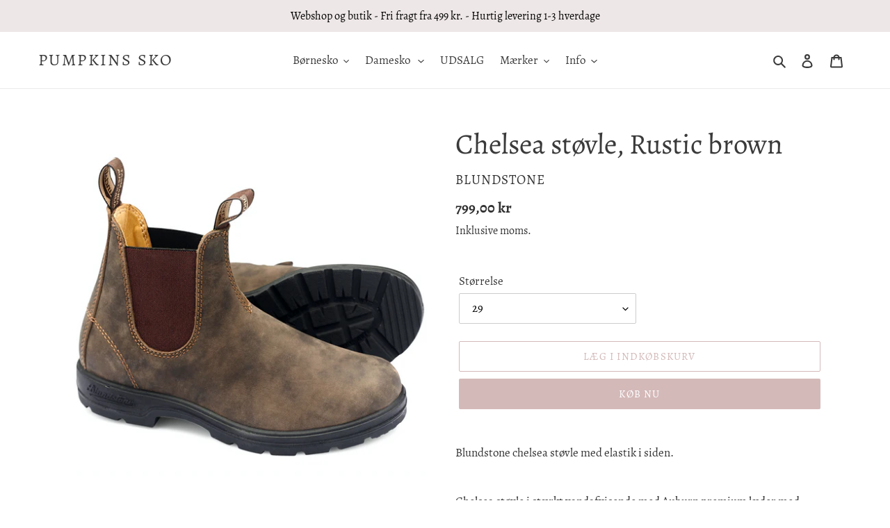

--- FILE ---
content_type: text/html; charset=utf-8
request_url: https://pumpkinssko.dk/products/chelsea-stovle-brun-2
body_size: 20966
content:
<!doctype html>
<html class="no-js" lang="da">
<head>
  <meta charset="utf-8">
  <meta http-equiv="X-UA-Compatible" content="IE=edge,chrome=1">
  <meta name="viewport" content="width=device-width,initial-scale=1">
  <meta name="theme-color" content="#d4b9b9">
  <link rel="canonical" href="https://pumpkinssko.dk/products/chelsea-stovle-brun-2"><title>Chelsea støvle, Rustic brown
&ndash; Pumpkins sko</title><meta name="description" content="Blundstone chelsea støvle med elastik i siden.  Chelsea støvle i stærkt vandafvisende med Auburn premium læder med kromfrit skindfoer. Støvlen har en fleksibel og blød gummisål med ekstra høj stødabsorbering Farve: BrunPasform: Normal til bred pasform Model: 565Materiale: Auburn premium vandafvisende læderFoer: Kromfri"><!-- /snippets/social-meta-tags.liquid -->




<meta property="og:site_name" content="Pumpkins sko">
<meta property="og:url" content="https://pumpkinssko.dk/products/chelsea-stovle-brun-2">
<meta property="og:title" content="Chelsea støvle, Rustic brown">
<meta property="og:type" content="product">
<meta property="og:description" content="Blundstone chelsea støvle med elastik i siden.  Chelsea støvle i stærkt vandafvisende med Auburn premium læder med kromfrit skindfoer. Støvlen har en fleksibel og blød gummisål med ekstra høj stødabsorbering Farve: BrunPasform: Normal til bred pasform Model: 565Materiale: Auburn premium vandafvisende læderFoer: Kromfri">

  <meta property="og:price:amount" content="799,00">
  <meta property="og:price:currency" content="DKK">

<meta property="og:image" content="http://pumpkinssko.dk/cdn/shop/products/Skaermbillede2021-03-09kl.13.39.19_5a909125-d5d9-45b0-b641-bebded354886_1200x1200.png?v=1615293710"><meta property="og:image" content="http://pumpkinssko.dk/cdn/shop/products/Skaermbillede2021-03-09kl.13.39.56_073dea0b-c96e-4557-a3a0-664871976b7a_1200x1200.png?v=1615293715">
<meta property="og:image:secure_url" content="https://pumpkinssko.dk/cdn/shop/products/Skaermbillede2021-03-09kl.13.39.19_5a909125-d5d9-45b0-b641-bebded354886_1200x1200.png?v=1615293710"><meta property="og:image:secure_url" content="https://pumpkinssko.dk/cdn/shop/products/Skaermbillede2021-03-09kl.13.39.56_073dea0b-c96e-4557-a3a0-664871976b7a_1200x1200.png?v=1615293715">


<meta name="twitter:card" content="summary_large_image">
<meta name="twitter:title" content="Chelsea støvle, Rustic brown">
<meta name="twitter:description" content="Blundstone chelsea støvle med elastik i siden.  Chelsea støvle i stærkt vandafvisende med Auburn premium læder med kromfrit skindfoer. Støvlen har en fleksibel og blød gummisål med ekstra høj stødabsorbering Farve: BrunPasform: Normal til bred pasform Model: 565Materiale: Auburn premium vandafvisende læderFoer: Kromfri">


  <link href="//pumpkinssko.dk/cdn/shop/t/1/assets/theme.scss.css?v=6643168014499426781699615241" rel="stylesheet" type="text/css" media="all" />

  <script>
    var theme = {
      breakpoints: {
        medium: 750,
        large: 990,
        widescreen: 1400
      },
      strings: {
        addToCart: "Læg i indkøbskurv",
        soldOut: "Udsolgt",
        unavailable: "Ikke tilgængelig",
        regularPrice: "Normalpris",
        salePrice: "Udsalgspris",
        sale: "Udsalg",
        fromLowestPrice: "fra [price]",
        vendor: "Forhandler",
        showMore: "Vis mere",
        showLess: "Vis mindre",
        searchFor: "Søg efter",
        addressError: "Der opstod en fejl under forsøg på at finde adressen",
        addressNoResults: "Ingen resultater for den adresse",
        addressQueryLimit: "Du har overskredet Googles API-brugerbegrænsning. Overvej at opgradere til et \u003ca href=\"https:\/\/developers.google.com\/maps\/premium\/usage-limits\"\u003ePremium-abonnement\u003c\/a\u003e.",
        authError: "Der opstod et problem under forsøg på at bekræfte din Google Maps-konto.",
        newWindow: "Åbner i nyt vindue.",
        external: "Åbner eksternt website.",
        newWindowExternal: "Åbner eksternt website i nyt vindue.",
        removeLabel: "Fjern [product]",
        update: "Opdatér",
        quantity: "Antal",
        discountedTotal: "Samled pris med rabat",
        regularTotal: "Samlet normalpris",
        priceColumn: "Se kolonnen Pris for at få flere oplysninger om rabatten.",
        quantityMinimumMessage: "Antal skal være 1 eller mere",
        cartError: "Der opstod en fejl under opdatering af din indkøbskurv. Prøv igen.",
        removedItemMessage: "Der blev fjernet \u003cspan class=\"cart__removed-product-details\"\u003e([quantity]) [link]\u003c\/span\u003e fra din indkøbskurv.",
        unitPrice: "Stykpris",
        unitPriceSeparator: "pr.",
        oneCartCount: "1 vare",
        otherCartCount: "[count] varer",
        quantityLabel: "Antal: [count]",
        products: "Produkter",
        loading: "Indlæser",
        number_of_results: "[result_number] ud af [results_count]",
        number_of_results_found: "[results_count] resultater blev fundet",
        one_result_found: "1 resultat blev fundet"
      },
      moneyFormat: "{{amount_with_comma_separator}} kr",
      moneyFormatWithCurrency: "{{amount_with_comma_separator}} DKK",
      settings: {
        predictiveSearchEnabled: true,
        predictiveSearchShowPrice: false,
        predictiveSearchShowVendor: false
      }
    }

    document.documentElement.className = document.documentElement.className.replace('no-js', 'js');
  </script><script src="//pumpkinssko.dk/cdn/shop/t/1/assets/lazysizes.js?v=94224023136283657951589282485" async="async"></script>
  <script src="//pumpkinssko.dk/cdn/shop/t/1/assets/vendor.js?v=85833464202832145531589282487" defer="defer"></script>
  <script src="//pumpkinssko.dk/cdn/shop/t/1/assets/theme.js?v=89031576585505892971589282486" defer="defer"></script>

  <script>window.performance && window.performance.mark && window.performance.mark('shopify.content_for_header.start');</script><meta id="shopify-digital-wallet" name="shopify-digital-wallet" content="/29352132687/digital_wallets/dialog">
<link rel="alternate" type="application/json+oembed" href="https://pumpkinssko.dk/products/chelsea-stovle-brun-2.oembed">
<script async="async" src="/checkouts/internal/preloads.js?locale=da-DK"></script>
<script id="shopify-features" type="application/json">{"accessToken":"ffbb114b0cdb4b015593282434890e91","betas":["rich-media-storefront-analytics"],"domain":"pumpkinssko.dk","predictiveSearch":true,"shopId":29352132687,"locale":"da"}</script>
<script>var Shopify = Shopify || {};
Shopify.shop = "pumpkins-sko.myshopify.com";
Shopify.locale = "da";
Shopify.currency = {"active":"DKK","rate":"1.0"};
Shopify.country = "DK";
Shopify.theme = {"name":"Debut","id":82049695823,"schema_name":"Debut","schema_version":"16.5.5","theme_store_id":796,"role":"main"};
Shopify.theme.handle = "null";
Shopify.theme.style = {"id":null,"handle":null};
Shopify.cdnHost = "pumpkinssko.dk/cdn";
Shopify.routes = Shopify.routes || {};
Shopify.routes.root = "/";</script>
<script type="module">!function(o){(o.Shopify=o.Shopify||{}).modules=!0}(window);</script>
<script>!function(o){function n(){var o=[];function n(){o.push(Array.prototype.slice.apply(arguments))}return n.q=o,n}var t=o.Shopify=o.Shopify||{};t.loadFeatures=n(),t.autoloadFeatures=n()}(window);</script>
<script id="shop-js-analytics" type="application/json">{"pageType":"product"}</script>
<script defer="defer" async type="module" src="//pumpkinssko.dk/cdn/shopifycloud/shop-js/modules/v2/client.init-shop-cart-sync_ojl9psuK.da.esm.js"></script>
<script defer="defer" async type="module" src="//pumpkinssko.dk/cdn/shopifycloud/shop-js/modules/v2/chunk.common_DN_TrBEB.esm.js"></script>
<script type="module">
  await import("//pumpkinssko.dk/cdn/shopifycloud/shop-js/modules/v2/client.init-shop-cart-sync_ojl9psuK.da.esm.js");
await import("//pumpkinssko.dk/cdn/shopifycloud/shop-js/modules/v2/chunk.common_DN_TrBEB.esm.js");

  window.Shopify.SignInWithShop?.initShopCartSync?.({"fedCMEnabled":true,"windoidEnabled":true});

</script>
<script id="__st">var __st={"a":29352132687,"offset":3600,"reqid":"b943e4b8-9c8f-47eb-9ffc-ac0036c65029-1762878453","pageurl":"pumpkinssko.dk\/products\/chelsea-stovle-brun-2","u":"a4e7684997bd","p":"product","rtyp":"product","rid":4773565464655};</script>
<script>window.ShopifyPaypalV4VisibilityTracking = true;</script>
<script id="captcha-bootstrap">!function(){'use strict';const t='contact',e='account',n='new_comment',o=[[t,t],['blogs',n],['comments',n],[t,'customer']],c=[[e,'customer_login'],[e,'guest_login'],[e,'recover_customer_password'],[e,'create_customer']],r=t=>t.map((([t,e])=>`form[action*='/${t}']:not([data-nocaptcha='true']) input[name='form_type'][value='${e}']`)).join(','),a=t=>()=>t?[...document.querySelectorAll(t)].map((t=>t.form)):[];function s(){const t=[...o],e=r(t);return a(e)}const i='password',u='form_key',d=['recaptcha-v3-token','g-recaptcha-response','h-captcha-response',i],f=()=>{try{return window.sessionStorage}catch{return}},m='__shopify_v',_=t=>t.elements[u];function p(t,e,n=!1){try{const o=window.sessionStorage,c=JSON.parse(o.getItem(e)),{data:r}=function(t){const{data:e,action:n}=t;return t[m]||n?{data:e,action:n}:{data:t,action:n}}(c);for(const[e,n]of Object.entries(r))t.elements[e]&&(t.elements[e].value=n);n&&o.removeItem(e)}catch(o){console.error('form repopulation failed',{error:o})}}const l='form_type',E='cptcha';function T(t){t.dataset[E]=!0}const w=window,h=w.document,L='Shopify',v='ce_forms',y='captcha';let A=!1;((t,e)=>{const n=(g='f06e6c50-85a8-45c8-87d0-21a2b65856fe',I='https://cdn.shopify.com/shopifycloud/storefront-forms-hcaptcha/ce_storefront_forms_captcha_hcaptcha.v1.5.2.iife.js',D={infoText:'Beskyttet af hCaptcha',privacyText:'Beskyttelse af persondata',termsText:'Vilkår'},(t,e,n)=>{const o=w[L][v],c=o.bindForm;if(c)return c(t,g,e,D).then(n);var r;o.q.push([[t,g,e,D],n]),r=I,A||(h.body.append(Object.assign(h.createElement('script'),{id:'captcha-provider',async:!0,src:r})),A=!0)});var g,I,D;w[L]=w[L]||{},w[L][v]=w[L][v]||{},w[L][v].q=[],w[L][y]=w[L][y]||{},w[L][y].protect=function(t,e){n(t,void 0,e),T(t)},Object.freeze(w[L][y]),function(t,e,n,w,h,L){const[v,y,A,g]=function(t,e,n){const i=e?o:[],u=t?c:[],d=[...i,...u],f=r(d),m=r(i),_=r(d.filter((([t,e])=>n.includes(e))));return[a(f),a(m),a(_),s()]}(w,h,L),I=t=>{const e=t.target;return e instanceof HTMLFormElement?e:e&&e.form},D=t=>v().includes(t);t.addEventListener('submit',(t=>{const e=I(t);if(!e)return;const n=D(e)&&!e.dataset.hcaptchaBound&&!e.dataset.recaptchaBound,o=_(e),c=g().includes(e)&&(!o||!o.value);(n||c)&&t.preventDefault(),c&&!n&&(function(t){try{if(!f())return;!function(t){const e=f();if(!e)return;const n=_(t);if(!n)return;const o=n.value;o&&e.removeItem(o)}(t);const e=Array.from(Array(32),(()=>Math.random().toString(36)[2])).join('');!function(t,e){_(t)||t.append(Object.assign(document.createElement('input'),{type:'hidden',name:u})),t.elements[u].value=e}(t,e),function(t,e){const n=f();if(!n)return;const o=[...t.querySelectorAll(`input[type='${i}']`)].map((({name:t})=>t)),c=[...d,...o],r={};for(const[a,s]of new FormData(t).entries())c.includes(a)||(r[a]=s);n.setItem(e,JSON.stringify({[m]:1,action:t.action,data:r}))}(t,e)}catch(e){console.error('failed to persist form',e)}}(e),e.submit())}));const S=(t,e)=>{t&&!t.dataset[E]&&(n(t,e.some((e=>e===t))),T(t))};for(const o of['focusin','change'])t.addEventListener(o,(t=>{const e=I(t);D(e)&&S(e,y())}));const B=e.get('form_key'),M=e.get(l),P=B&&M;t.addEventListener('DOMContentLoaded',(()=>{const t=y();if(P)for(const e of t)e.elements[l].value===M&&p(e,B);[...new Set([...A(),...v().filter((t=>'true'===t.dataset.shopifyCaptcha))])].forEach((e=>S(e,t)))}))}(h,new URLSearchParams(w.location.search),n,t,e,['guest_login'])})(!0,!0)}();</script>
<script integrity="sha256-52AcMU7V7pcBOXWImdc/TAGTFKeNjmkeM1Pvks/DTgc=" data-source-attribution="shopify.loadfeatures" defer="defer" src="//pumpkinssko.dk/cdn/shopifycloud/storefront/assets/storefront/load_feature-81c60534.js" crossorigin="anonymous"></script>
<script data-source-attribution="shopify.dynamic_checkout.dynamic.init">var Shopify=Shopify||{};Shopify.PaymentButton=Shopify.PaymentButton||{isStorefrontPortableWallets:!0,init:function(){window.Shopify.PaymentButton.init=function(){};var t=document.createElement("script");t.src="https://pumpkinssko.dk/cdn/shopifycloud/portable-wallets/latest/portable-wallets.da.js",t.type="module",document.head.appendChild(t)}};
</script>
<script data-source-attribution="shopify.dynamic_checkout.buyer_consent">
  function portableWalletsHideBuyerConsent(e){var t=document.getElementById("shopify-buyer-consent"),n=document.getElementById("shopify-subscription-policy-button");t&&n&&(t.classList.add("hidden"),t.setAttribute("aria-hidden","true"),n.removeEventListener("click",e))}function portableWalletsShowBuyerConsent(e){var t=document.getElementById("shopify-buyer-consent"),n=document.getElementById("shopify-subscription-policy-button");t&&n&&(t.classList.remove("hidden"),t.removeAttribute("aria-hidden"),n.addEventListener("click",e))}window.Shopify?.PaymentButton&&(window.Shopify.PaymentButton.hideBuyerConsent=portableWalletsHideBuyerConsent,window.Shopify.PaymentButton.showBuyerConsent=portableWalletsShowBuyerConsent);
</script>
<script>
  function portableWalletsCleanup(e){e&&e.src&&console.error("Failed to load portable wallets script "+e.src);var t=document.querySelectorAll("shopify-accelerated-checkout .shopify-payment-button__skeleton, shopify-accelerated-checkout-cart .wallet-cart-button__skeleton"),e=document.getElementById("shopify-buyer-consent");for(let e=0;e<t.length;e++)t[e].remove();e&&e.remove()}function portableWalletsNotLoadedAsModule(e){e instanceof ErrorEvent&&"string"==typeof e.message&&e.message.includes("import.meta")&&"string"==typeof e.filename&&e.filename.includes("portable-wallets")&&(window.removeEventListener("error",portableWalletsNotLoadedAsModule),window.Shopify.PaymentButton.failedToLoad=e,"loading"===document.readyState?document.addEventListener("DOMContentLoaded",window.Shopify.PaymentButton.init):window.Shopify.PaymentButton.init())}window.addEventListener("error",portableWalletsNotLoadedAsModule);
</script>

<script type="module" src="https://pumpkinssko.dk/cdn/shopifycloud/portable-wallets/latest/portable-wallets.da.js" onError="portableWalletsCleanup(this)" crossorigin="anonymous"></script>
<script nomodule>
  document.addEventListener("DOMContentLoaded", portableWalletsCleanup);
</script>

<script id='scb4127' type='text/javascript' async='' src='https://pumpkinssko.dk/cdn/shopifycloud/privacy-banner/storefront-banner.js'></script><link id="shopify-accelerated-checkout-styles" rel="stylesheet" media="screen" href="https://pumpkinssko.dk/cdn/shopifycloud/portable-wallets/latest/accelerated-checkout-backwards-compat.css" crossorigin="anonymous">
<style id="shopify-accelerated-checkout-cart">
        #shopify-buyer-consent {
  margin-top: 1em;
  display: inline-block;
  width: 100%;
}

#shopify-buyer-consent.hidden {
  display: none;
}

#shopify-subscription-policy-button {
  background: none;
  border: none;
  padding: 0;
  text-decoration: underline;
  font-size: inherit;
  cursor: pointer;
}

#shopify-subscription-policy-button::before {
  box-shadow: none;
}

      </style>

<script>window.performance && window.performance.mark && window.performance.mark('shopify.content_for_header.end');</script>
  <!--<script>
function feedback() {
  const p = window.Shopify.customerPrivacy;
  console.log(`Tracking ${p.userCanBeTracked() ? "en" : "dis"}abled`);
}
window.Shopify.loadFeatures(
  [
    {
      name: "consent-tracking-api",
      version: "0.1",
    },
  ],
  function (error) {
    if (error) throw error;
    if ("Cookiebot" in window)
      if (Cookiebot.consented || Cookiebot.declined) {
        window.Shopify.customerPrivacy.setTrackingConsent(!Cookiebot.declined, feedback);
        return;
      }
    window.Shopify.customerPrivacy.setTrackingConsent(false, feedback);
  }
);
window.addEventListener("CookiebotOnConsentReady", function () {
  window.Shopify.customerPrivacy.setTrackingConsent(!Cookiebot.declined, feedback);
});
</script>-->
  <!-- Google tag (gtag.js) -->
  <script async src="https://www.googletagmanager.com/gtag/js?id=G-VSKWGFJ73B" type="text/plain" data-cookieconsent="statistics"></script>
  <script type="text/plain" data-cookieconsent="statistics">
   window.dataLayer = window.dataLayer || [];
   function gtag(){dataLayer.push(arguments);}
   gtag('js', new Date());
   gtag('config', 'G-VSKWGFJ73B');
  </script>
  
  

<link href="https://monorail-edge.shopifysvc.com" rel="dns-prefetch">
<script>(function(){if ("sendBeacon" in navigator && "performance" in window) {try {var session_token_from_headers = performance.getEntriesByType('navigation')[0].serverTiming.find(x => x.name == '_s').description;} catch {var session_token_from_headers = undefined;}var session_cookie_matches = document.cookie.match(/_shopify_s=([^;]*)/);var session_token_from_cookie = session_cookie_matches && session_cookie_matches.length === 2 ? session_cookie_matches[1] : "";var session_token = session_token_from_headers || session_token_from_cookie || "";function handle_abandonment_event(e) {var entries = performance.getEntries().filter(function(entry) {return /monorail-edge.shopifysvc.com/.test(entry.name);});if (!window.abandonment_tracked && entries.length === 0) {window.abandonment_tracked = true;var currentMs = Date.now();var navigation_start = performance.timing.navigationStart;var payload = {shop_id: 29352132687,url: window.location.href,navigation_start,duration: currentMs - navigation_start,session_token,page_type: "product"};window.navigator.sendBeacon("https://monorail-edge.shopifysvc.com/v1/produce", JSON.stringify({schema_id: "online_store_buyer_site_abandonment/1.1",payload: payload,metadata: {event_created_at_ms: currentMs,event_sent_at_ms: currentMs}}));}}window.addEventListener('pagehide', handle_abandonment_event);}}());</script>
<script id="web-pixels-manager-setup">(function e(e,d,r,n,o){if(void 0===o&&(o={}),!Boolean(null===(a=null===(i=window.Shopify)||void 0===i?void 0:i.analytics)||void 0===a?void 0:a.replayQueue)){var i,a;window.Shopify=window.Shopify||{};var t=window.Shopify;t.analytics=t.analytics||{};var s=t.analytics;s.replayQueue=[],s.publish=function(e,d,r){return s.replayQueue.push([e,d,r]),!0};try{self.performance.mark("wpm:start")}catch(e){}var l=function(){var e={modern:/Edge?\/(1{2}[4-9]|1[2-9]\d|[2-9]\d{2}|\d{4,})\.\d+(\.\d+|)|Firefox\/(1{2}[4-9]|1[2-9]\d|[2-9]\d{2}|\d{4,})\.\d+(\.\d+|)|Chrom(ium|e)\/(9{2}|\d{3,})\.\d+(\.\d+|)|(Maci|X1{2}).+ Version\/(15\.\d+|(1[6-9]|[2-9]\d|\d{3,})\.\d+)([,.]\d+|)( \(\w+\)|)( Mobile\/\w+|) Safari\/|Chrome.+OPR\/(9{2}|\d{3,})\.\d+\.\d+|(CPU[ +]OS|iPhone[ +]OS|CPU[ +]iPhone|CPU IPhone OS|CPU iPad OS)[ +]+(15[._]\d+|(1[6-9]|[2-9]\d|\d{3,})[._]\d+)([._]\d+|)|Android:?[ /-](13[3-9]|1[4-9]\d|[2-9]\d{2}|\d{4,})(\.\d+|)(\.\d+|)|Android.+Firefox\/(13[5-9]|1[4-9]\d|[2-9]\d{2}|\d{4,})\.\d+(\.\d+|)|Android.+Chrom(ium|e)\/(13[3-9]|1[4-9]\d|[2-9]\d{2}|\d{4,})\.\d+(\.\d+|)|SamsungBrowser\/([2-9]\d|\d{3,})\.\d+/,legacy:/Edge?\/(1[6-9]|[2-9]\d|\d{3,})\.\d+(\.\d+|)|Firefox\/(5[4-9]|[6-9]\d|\d{3,})\.\d+(\.\d+|)|Chrom(ium|e)\/(5[1-9]|[6-9]\d|\d{3,})\.\d+(\.\d+|)([\d.]+$|.*Safari\/(?![\d.]+ Edge\/[\d.]+$))|(Maci|X1{2}).+ Version\/(10\.\d+|(1[1-9]|[2-9]\d|\d{3,})\.\d+)([,.]\d+|)( \(\w+\)|)( Mobile\/\w+|) Safari\/|Chrome.+OPR\/(3[89]|[4-9]\d|\d{3,})\.\d+\.\d+|(CPU[ +]OS|iPhone[ +]OS|CPU[ +]iPhone|CPU IPhone OS|CPU iPad OS)[ +]+(10[._]\d+|(1[1-9]|[2-9]\d|\d{3,})[._]\d+)([._]\d+|)|Android:?[ /-](13[3-9]|1[4-9]\d|[2-9]\d{2}|\d{4,})(\.\d+|)(\.\d+|)|Mobile Safari.+OPR\/([89]\d|\d{3,})\.\d+\.\d+|Android.+Firefox\/(13[5-9]|1[4-9]\d|[2-9]\d{2}|\d{4,})\.\d+(\.\d+|)|Android.+Chrom(ium|e)\/(13[3-9]|1[4-9]\d|[2-9]\d{2}|\d{4,})\.\d+(\.\d+|)|Android.+(UC? ?Browser|UCWEB|U3)[ /]?(15\.([5-9]|\d{2,})|(1[6-9]|[2-9]\d|\d{3,})\.\d+)\.\d+|SamsungBrowser\/(5\.\d+|([6-9]|\d{2,})\.\d+)|Android.+MQ{2}Browser\/(14(\.(9|\d{2,})|)|(1[5-9]|[2-9]\d|\d{3,})(\.\d+|))(\.\d+|)|K[Aa][Ii]OS\/(3\.\d+|([4-9]|\d{2,})\.\d+)(\.\d+|)/},d=e.modern,r=e.legacy,n=navigator.userAgent;return n.match(d)?"modern":n.match(r)?"legacy":"unknown"}(),u="modern"===l?"modern":"legacy",c=(null!=n?n:{modern:"",legacy:""})[u],f=function(e){return[e.baseUrl,"/wpm","/b",e.hashVersion,"modern"===e.buildTarget?"m":"l",".js"].join("")}({baseUrl:d,hashVersion:r,buildTarget:u}),m=function(e){var d=e.version,r=e.bundleTarget,n=e.surface,o=e.pageUrl,i=e.monorailEndpoint;return{emit:function(e){var a=e.status,t=e.errorMsg,s=(new Date).getTime(),l=JSON.stringify({metadata:{event_sent_at_ms:s},events:[{schema_id:"web_pixels_manager_load/3.1",payload:{version:d,bundle_target:r,page_url:o,status:a,surface:n,error_msg:t},metadata:{event_created_at_ms:s}}]});if(!i)return console&&console.warn&&console.warn("[Web Pixels Manager] No Monorail endpoint provided, skipping logging."),!1;try{return self.navigator.sendBeacon.bind(self.navigator)(i,l)}catch(e){}var u=new XMLHttpRequest;try{return u.open("POST",i,!0),u.setRequestHeader("Content-Type","text/plain"),u.send(l),!0}catch(e){return console&&console.warn&&console.warn("[Web Pixels Manager] Got an unhandled error while logging to Monorail."),!1}}}}({version:r,bundleTarget:l,surface:e.surface,pageUrl:self.location.href,monorailEndpoint:e.monorailEndpoint});try{o.browserTarget=l,function(e){var d=e.src,r=e.async,n=void 0===r||r,o=e.onload,i=e.onerror,a=e.sri,t=e.scriptDataAttributes,s=void 0===t?{}:t,l=document.createElement("script"),u=document.querySelector("head"),c=document.querySelector("body");if(l.async=n,l.src=d,a&&(l.integrity=a,l.crossOrigin="anonymous"),s)for(var f in s)if(Object.prototype.hasOwnProperty.call(s,f))try{l.dataset[f]=s[f]}catch(e){}if(o&&l.addEventListener("load",o),i&&l.addEventListener("error",i),u)u.appendChild(l);else{if(!c)throw new Error("Did not find a head or body element to append the script");c.appendChild(l)}}({src:f,async:!0,onload:function(){if(!function(){var e,d;return Boolean(null===(d=null===(e=window.Shopify)||void 0===e?void 0:e.analytics)||void 0===d?void 0:d.initialized)}()){var d=window.webPixelsManager.init(e)||void 0;if(d){var r=window.Shopify.analytics;r.replayQueue.forEach((function(e){var r=e[0],n=e[1],o=e[2];d.publishCustomEvent(r,n,o)})),r.replayQueue=[],r.publish=d.publishCustomEvent,r.visitor=d.visitor,r.initialized=!0}}},onerror:function(){return m.emit({status:"failed",errorMsg:"".concat(f," has failed to load")})},sri:function(e){var d=/^sha384-[A-Za-z0-9+/=]+$/;return"string"==typeof e&&d.test(e)}(c)?c:"",scriptDataAttributes:o}),m.emit({status:"loading"})}catch(e){m.emit({status:"failed",errorMsg:(null==e?void 0:e.message)||"Unknown error"})}}})({shopId: 29352132687,storefrontBaseUrl: "https://pumpkinssko.dk",extensionsBaseUrl: "https://extensions.shopifycdn.com/cdn/shopifycloud/web-pixels-manager",monorailEndpoint: "https://monorail-edge.shopifysvc.com/unstable/produce_batch",surface: "storefront-renderer",enabledBetaFlags: ["2dca8a86"],webPixelsConfigList: [{"id":"shopify-app-pixel","configuration":"{}","eventPayloadVersion":"v1","runtimeContext":"STRICT","scriptVersion":"0450","apiClientId":"shopify-pixel","type":"APP","privacyPurposes":["ANALYTICS","MARKETING"]},{"id":"shopify-custom-pixel","eventPayloadVersion":"v1","runtimeContext":"LAX","scriptVersion":"0450","apiClientId":"shopify-pixel","type":"CUSTOM","privacyPurposes":["ANALYTICS","MARKETING"]}],isMerchantRequest: false,initData: {"shop":{"name":"Pumpkins sko","paymentSettings":{"currencyCode":"DKK"},"myshopifyDomain":"pumpkins-sko.myshopify.com","countryCode":"DK","storefrontUrl":"https:\/\/pumpkinssko.dk"},"customer":null,"cart":null,"checkout":null,"productVariants":[{"price":{"amount":799.0,"currencyCode":"DKK"},"product":{"title":"Chelsea støvle, Rustic brown","vendor":"Blundstone","id":"4773565464655","untranslatedTitle":"Chelsea støvle, Rustic brown","url":"\/products\/chelsea-stovle-brun-2","type":"Chelsea"},"id":"32544997113935","image":{"src":"\/\/pumpkinssko.dk\/cdn\/shop\/products\/Skaermbillede2021-03-09kl.13.39.19_5a909125-d5d9-45b0-b641-bebded354886.png?v=1615293710"},"sku":"Blu565Brown28","title":"28","untranslatedTitle":"28"},{"price":{"amount":799.0,"currencyCode":"DKK"},"product":{"title":"Chelsea støvle, Rustic brown","vendor":"Blundstone","id":"4773565464655","untranslatedTitle":"Chelsea støvle, Rustic brown","url":"\/products\/chelsea-stovle-brun-2","type":"Chelsea"},"id":"32544997146703","image":{"src":"\/\/pumpkinssko.dk\/cdn\/shop\/products\/Skaermbillede2021-03-09kl.13.39.19_5a909125-d5d9-45b0-b641-bebded354886.png?v=1615293710"},"sku":"Blu565Brown29","title":"29","untranslatedTitle":"29"},{"price":{"amount":799.0,"currencyCode":"DKK"},"product":{"title":"Chelsea støvle, Rustic brown","vendor":"Blundstone","id":"4773565464655","untranslatedTitle":"Chelsea støvle, Rustic brown","url":"\/products\/chelsea-stovle-brun-2","type":"Chelsea"},"id":"32544997179471","image":{"src":"\/\/pumpkinssko.dk\/cdn\/shop\/products\/Skaermbillede2021-03-09kl.13.39.19_5a909125-d5d9-45b0-b641-bebded354886.png?v=1615293710"},"sku":"Blu565Brown30,5","title":"30.5","untranslatedTitle":"30.5"},{"price":{"amount":799.0,"currencyCode":"DKK"},"product":{"title":"Chelsea støvle, Rustic brown","vendor":"Blundstone","id":"4773565464655","untranslatedTitle":"Chelsea støvle, Rustic brown","url":"\/products\/chelsea-stovle-brun-2","type":"Chelsea"},"id":"32544997212239","image":{"src":"\/\/pumpkinssko.dk\/cdn\/shop\/products\/Skaermbillede2021-03-09kl.13.39.19_5a909125-d5d9-45b0-b641-bebded354886.png?v=1615293710"},"sku":"Blu565Brown31,5","title":"31.5","untranslatedTitle":"31.5"},{"price":{"amount":799.0,"currencyCode":"DKK"},"product":{"title":"Chelsea støvle, Rustic brown","vendor":"Blundstone","id":"4773565464655","untranslatedTitle":"Chelsea støvle, Rustic brown","url":"\/products\/chelsea-stovle-brun-2","type":"Chelsea"},"id":"32544997245007","image":{"src":"\/\/pumpkinssko.dk\/cdn\/shop\/products\/Skaermbillede2021-03-09kl.13.39.19_5a909125-d5d9-45b0-b641-bebded354886.png?v=1615293710"},"sku":"Blu565Brown33","title":"33","untranslatedTitle":"33"},{"price":{"amount":799.0,"currencyCode":"DKK"},"product":{"title":"Chelsea støvle, Rustic brown","vendor":"Blundstone","id":"4773565464655","untranslatedTitle":"Chelsea støvle, Rustic brown","url":"\/products\/chelsea-stovle-brun-2","type":"Chelsea"},"id":"32544997277775","image":{"src":"\/\/pumpkinssko.dk\/cdn\/shop\/products\/Skaermbillede2021-03-09kl.13.39.19_5a909125-d5d9-45b0-b641-bebded354886.png?v=1615293710"},"sku":"Blu565Brown34,5","title":"34,5","untranslatedTitle":"34,5"},{"price":{"amount":799.0,"currencyCode":"DKK"},"product":{"title":"Chelsea støvle, Rustic brown","vendor":"Blundstone","id":"4773565464655","untranslatedTitle":"Chelsea støvle, Rustic brown","url":"\/products\/chelsea-stovle-brun-2","type":"Chelsea"},"id":"32544997310543","image":{"src":"\/\/pumpkinssko.dk\/cdn\/shop\/products\/Skaermbillede2021-03-09kl.13.39.19_5a909125-d5d9-45b0-b641-bebded354886.png?v=1615293710"},"sku":"Blu565Brown35","title":"35","untranslatedTitle":"35"}],"purchasingCompany":null},},"https://pumpkinssko.dk/cdn","ae1676cfwd2530674p4253c800m34e853cb",{"modern":"","legacy":""},{"shopId":"29352132687","storefrontBaseUrl":"https:\/\/pumpkinssko.dk","extensionBaseUrl":"https:\/\/extensions.shopifycdn.com\/cdn\/shopifycloud\/web-pixels-manager","surface":"storefront-renderer","enabledBetaFlags":"[\"2dca8a86\"]","isMerchantRequest":"false","hashVersion":"ae1676cfwd2530674p4253c800m34e853cb","publish":"custom","events":"[[\"page_viewed\",{}],[\"product_viewed\",{\"productVariant\":{\"price\":{\"amount\":799.0,\"currencyCode\":\"DKK\"},\"product\":{\"title\":\"Chelsea støvle, Rustic brown\",\"vendor\":\"Blundstone\",\"id\":\"4773565464655\",\"untranslatedTitle\":\"Chelsea støvle, Rustic brown\",\"url\":\"\/products\/chelsea-stovle-brun-2\",\"type\":\"Chelsea\"},\"id\":\"32544997146703\",\"image\":{\"src\":\"\/\/pumpkinssko.dk\/cdn\/shop\/products\/Skaermbillede2021-03-09kl.13.39.19_5a909125-d5d9-45b0-b641-bebded354886.png?v=1615293710\"},\"sku\":\"Blu565Brown29\",\"title\":\"29\",\"untranslatedTitle\":\"29\"}}]]"});</script><script>
  window.ShopifyAnalytics = window.ShopifyAnalytics || {};
  window.ShopifyAnalytics.meta = window.ShopifyAnalytics.meta || {};
  window.ShopifyAnalytics.meta.currency = 'DKK';
  var meta = {"product":{"id":4773565464655,"gid":"gid:\/\/shopify\/Product\/4773565464655","vendor":"Blundstone","type":"Chelsea","variants":[{"id":32544997113935,"price":79900,"name":"Chelsea støvle, Rustic brown - 28","public_title":"28","sku":"Blu565Brown28"},{"id":32544997146703,"price":79900,"name":"Chelsea støvle, Rustic brown - 29","public_title":"29","sku":"Blu565Brown29"},{"id":32544997179471,"price":79900,"name":"Chelsea støvle, Rustic brown - 30.5","public_title":"30.5","sku":"Blu565Brown30,5"},{"id":32544997212239,"price":79900,"name":"Chelsea støvle, Rustic brown - 31.5","public_title":"31.5","sku":"Blu565Brown31,5"},{"id":32544997245007,"price":79900,"name":"Chelsea støvle, Rustic brown - 33","public_title":"33","sku":"Blu565Brown33"},{"id":32544997277775,"price":79900,"name":"Chelsea støvle, Rustic brown - 34,5","public_title":"34,5","sku":"Blu565Brown34,5"},{"id":32544997310543,"price":79900,"name":"Chelsea støvle, Rustic brown - 35","public_title":"35","sku":"Blu565Brown35"}],"remote":false},"page":{"pageType":"product","resourceType":"product","resourceId":4773565464655}};
  for (var attr in meta) {
    window.ShopifyAnalytics.meta[attr] = meta[attr];
  }
</script>
<script class="analytics">
  (function () {
    var customDocumentWrite = function(content) {
      var jquery = null;

      if (window.jQuery) {
        jquery = window.jQuery;
      } else if (window.Checkout && window.Checkout.$) {
        jquery = window.Checkout.$;
      }

      if (jquery) {
        jquery('body').append(content);
      }
    };

    var hasLoggedConversion = function(token) {
      if (token) {
        return document.cookie.indexOf('loggedConversion=' + token) !== -1;
      }
      return false;
    }

    var setCookieIfConversion = function(token) {
      if (token) {
        var twoMonthsFromNow = new Date(Date.now());
        twoMonthsFromNow.setMonth(twoMonthsFromNow.getMonth() + 2);

        document.cookie = 'loggedConversion=' + token + '; expires=' + twoMonthsFromNow;
      }
    }

    var trekkie = window.ShopifyAnalytics.lib = window.trekkie = window.trekkie || [];
    if (trekkie.integrations) {
      return;
    }
    trekkie.methods = [
      'identify',
      'page',
      'ready',
      'track',
      'trackForm',
      'trackLink'
    ];
    trekkie.factory = function(method) {
      return function() {
        var args = Array.prototype.slice.call(arguments);
        args.unshift(method);
        trekkie.push(args);
        return trekkie;
      };
    };
    for (var i = 0; i < trekkie.methods.length; i++) {
      var key = trekkie.methods[i];
      trekkie[key] = trekkie.factory(key);
    }
    trekkie.load = function(config) {
      trekkie.config = config || {};
      trekkie.config.initialDocumentCookie = document.cookie;
      var first = document.getElementsByTagName('script')[0];
      var script = document.createElement('script');
      script.type = 'text/javascript';
      script.onerror = function(e) {
        var scriptFallback = document.createElement('script');
        scriptFallback.type = 'text/javascript';
        scriptFallback.onerror = function(error) {
                var Monorail = {
      produce: function produce(monorailDomain, schemaId, payload) {
        var currentMs = new Date().getTime();
        var event = {
          schema_id: schemaId,
          payload: payload,
          metadata: {
            event_created_at_ms: currentMs,
            event_sent_at_ms: currentMs
          }
        };
        return Monorail.sendRequest("https://" + monorailDomain + "/v1/produce", JSON.stringify(event));
      },
      sendRequest: function sendRequest(endpointUrl, payload) {
        // Try the sendBeacon API
        if (window && window.navigator && typeof window.navigator.sendBeacon === 'function' && typeof window.Blob === 'function' && !Monorail.isIos12()) {
          var blobData = new window.Blob([payload], {
            type: 'text/plain'
          });

          if (window.navigator.sendBeacon(endpointUrl, blobData)) {
            return true;
          } // sendBeacon was not successful

        } // XHR beacon

        var xhr = new XMLHttpRequest();

        try {
          xhr.open('POST', endpointUrl);
          xhr.setRequestHeader('Content-Type', 'text/plain');
          xhr.send(payload);
        } catch (e) {
          console.log(e);
        }

        return false;
      },
      isIos12: function isIos12() {
        return window.navigator.userAgent.lastIndexOf('iPhone; CPU iPhone OS 12_') !== -1 || window.navigator.userAgent.lastIndexOf('iPad; CPU OS 12_') !== -1;
      }
    };
    Monorail.produce('monorail-edge.shopifysvc.com',
      'trekkie_storefront_load_errors/1.1',
      {shop_id: 29352132687,
      theme_id: 82049695823,
      app_name: "storefront",
      context_url: window.location.href,
      source_url: "//pumpkinssko.dk/cdn/s/trekkie.storefront.308893168db1679b4a9f8a086857af995740364f.min.js"});

        };
        scriptFallback.async = true;
        scriptFallback.src = '//pumpkinssko.dk/cdn/s/trekkie.storefront.308893168db1679b4a9f8a086857af995740364f.min.js';
        first.parentNode.insertBefore(scriptFallback, first);
      };
      script.async = true;
      script.src = '//pumpkinssko.dk/cdn/s/trekkie.storefront.308893168db1679b4a9f8a086857af995740364f.min.js';
      first.parentNode.insertBefore(script, first);
    };
    trekkie.load(
      {"Trekkie":{"appName":"storefront","development":false,"defaultAttributes":{"shopId":29352132687,"isMerchantRequest":null,"themeId":82049695823,"themeCityHash":"2188550966947244601","contentLanguage":"da","currency":"DKK","eventMetadataId":"33611299-efd1-4a38-9346-acc1b089eee2"},"isServerSideCookieWritingEnabled":true,"monorailRegion":"shop_domain","enabledBetaFlags":["f0df213a"]},"Session Attribution":{},"S2S":{"facebookCapiEnabled":false,"source":"trekkie-storefront-renderer","apiClientId":580111}}
    );

    var loaded = false;
    trekkie.ready(function() {
      if (loaded) return;
      loaded = true;

      window.ShopifyAnalytics.lib = window.trekkie;

      var originalDocumentWrite = document.write;
      document.write = customDocumentWrite;
      try { window.ShopifyAnalytics.merchantGoogleAnalytics.call(this); } catch(error) {};
      document.write = originalDocumentWrite;

      window.ShopifyAnalytics.lib.page(null,{"pageType":"product","resourceType":"product","resourceId":4773565464655,"shopifyEmitted":true});

      var match = window.location.pathname.match(/checkouts\/(.+)\/(thank_you|post_purchase)/)
      var token = match? match[1]: undefined;
      if (!hasLoggedConversion(token)) {
        setCookieIfConversion(token);
        window.ShopifyAnalytics.lib.track("Viewed Product",{"currency":"DKK","variantId":32544997113935,"productId":4773565464655,"productGid":"gid:\/\/shopify\/Product\/4773565464655","name":"Chelsea støvle, Rustic brown - 28","price":"799.00","sku":"Blu565Brown28","brand":"Blundstone","variant":"28","category":"Chelsea","nonInteraction":true,"remote":false},undefined,undefined,{"shopifyEmitted":true});
      window.ShopifyAnalytics.lib.track("monorail:\/\/trekkie_storefront_viewed_product\/1.1",{"currency":"DKK","variantId":32544997113935,"productId":4773565464655,"productGid":"gid:\/\/shopify\/Product\/4773565464655","name":"Chelsea støvle, Rustic brown - 28","price":"799.00","sku":"Blu565Brown28","brand":"Blundstone","variant":"28","category":"Chelsea","nonInteraction":true,"remote":false,"referer":"https:\/\/pumpkinssko.dk\/products\/chelsea-stovle-brun-2"});
      }
    });


        var eventsListenerScript = document.createElement('script');
        eventsListenerScript.async = true;
        eventsListenerScript.src = "//pumpkinssko.dk/cdn/shopifycloud/storefront/assets/shop_events_listener-3da45d37.js";
        document.getElementsByTagName('head')[0].appendChild(eventsListenerScript);

})();</script>
<script
  defer
  src="https://pumpkinssko.dk/cdn/shopifycloud/perf-kit/shopify-perf-kit-2.1.2.min.js"
  data-application="storefront-renderer"
  data-shop-id="29352132687"
  data-render-region="gcp-us-east1"
  data-page-type="product"
  data-theme-instance-id="82049695823"
  data-theme-name="Debut"
  data-theme-version="16.5.5"
  data-monorail-region="shop_domain"
  data-resource-timing-sampling-rate="10"
  data-shs="true"
  data-shs-beacon="true"
  data-shs-export-with-fetch="true"
  data-shs-logs-sample-rate="1"
></script>
</head>

<body class="template-product">

  <a class="in-page-link visually-hidden skip-link" href="#MainContent">Gå til indhold</a><style data-shopify>

  .cart-popup {
    box-shadow: 1px 1px 10px 2px rgba(235, 235, 235, 0.5);
  }</style><div class="cart-popup-wrapper cart-popup-wrapper--hidden" role="dialog" aria-modal="true" aria-labelledby="CartPopupHeading" data-cart-popup-wrapper>
  <div class="cart-popup" data-cart-popup tabindex="-1">
    <div class="cart-popup__header">
      <h2 id="CartPopupHeading" class="cart-popup__heading">Netop føjet til din indkøbskurv</h2>
      <button class="cart-popup__close" aria-label="Luk" data-cart-popup-close><svg aria-hidden="true" focusable="false" role="presentation" class="icon icon-close" viewBox="0 0 40 40"><path d="M23.868 20.015L39.117 4.78c1.11-1.108 1.11-2.77 0-3.877-1.109-1.108-2.773-1.108-3.882 0L19.986 16.137 4.737.904C3.628-.204 1.965-.204.856.904c-1.11 1.108-1.11 2.77 0 3.877l15.249 15.234L.855 35.248c-1.108 1.108-1.108 2.77 0 3.877.555.554 1.248.831 1.942.831s1.386-.277 1.94-.83l15.25-15.234 15.248 15.233c.555.554 1.248.831 1.941.831s1.387-.277 1.941-.83c1.11-1.109 1.11-2.77 0-3.878L23.868 20.015z" class="layer"/></svg></button>
    </div>
    <div class="cart-popup-item">
      <div class="cart-popup-item__image-wrapper hide" data-cart-popup-image-wrapper>
        <div class="cart-popup-item__image cart-popup-item__image--placeholder" data-cart-popup-image-placeholder>
          <div data-placeholder-size></div>
          <div class="placeholder-background placeholder-background--animation"></div>
        </div>
      </div>
      <div class="cart-popup-item__description">
        <div>
          <div class="cart-popup-item__title" data-cart-popup-title></div>
          <ul class="product-details" aria-label="Produktdetaljer" data-cart-popup-product-details></ul>
        </div>
        <div class="cart-popup-item__quantity">
          <span class="visually-hidden" data-cart-popup-quantity-label></span>
          <span aria-hidden="true">Antal:</span>
          <span aria-hidden="true" data-cart-popup-quantity></span>
        </div>
      </div>
    </div>

    <a href="/cart" class="cart-popup__cta-link btn btn--secondary-accent">
      Se indkøbskurv (<span data-cart-popup-cart-quantity></span>)
    </a>

    <div class="cart-popup__dismiss">
      <button class="cart-popup__dismiss-button text-link text-link--accent" data-cart-popup-dismiss>
        Tilbage til butikken
      </button>
    </div>
  </div>
</div>

<div id="shopify-section-header" class="shopify-section">
  <style>
    

    
      .site-header__logo-image {
        margin: 0;
      }
    
  </style>


<div id="SearchDrawer" class="search-bar drawer drawer--top" role="dialog" aria-modal="true" aria-label="Søg" data-predictive-search-drawer>
  <div class="search-bar__interior">
    <div class="search-form__container" data-search-form-container>
      <form class="search-form search-bar__form" action="/search" method="get" role="search">
        <div class="search-form__input-wrapper">
          <input
            type="text"
            name="q"
            placeholder="Søg"
            role="combobox"
            aria-autocomplete="list"
            aria-owns="predictive-search-results"
            aria-expanded="false"
            aria-label="Søg"
            aria-haspopup="listbox"
            class="search-form__input search-bar__input"
            data-predictive-search-drawer-input
          />
          <input type="hidden" name="options[prefix]" value="last" aria-hidden="true" />
          <div class="predictive-search-wrapper predictive-search-wrapper--drawer" data-predictive-search-mount="drawer"></div>
        </div>

        <button class="search-bar__submit search-form__submit"
          type="submit"
          data-search-form-submit>
          <svg aria-hidden="true" focusable="false" role="presentation" class="icon icon-search" viewBox="0 0 37 40"><path d="M35.6 36l-9.8-9.8c4.1-5.4 3.6-13.2-1.3-18.1-5.4-5.4-14.2-5.4-19.7 0-5.4 5.4-5.4 14.2 0 19.7 2.6 2.6 6.1 4.1 9.8 4.1 3 0 5.9-1 8.3-2.8l9.8 9.8c.4.4.9.6 1.4.6s1-.2 1.4-.6c.9-.9.9-2.1.1-2.9zm-20.9-8.2c-2.6 0-5.1-1-7-2.9-3.9-3.9-3.9-10.1 0-14C9.6 9 12.2 8 14.7 8s5.1 1 7 2.9c3.9 3.9 3.9 10.1 0 14-1.9 1.9-4.4 2.9-7 2.9z"/></svg>
          <span class="icon__fallback-text">Indsend</span>
        </button>
      </form>

      <div class="search-bar__actions">
        <button type="button" class="btn--link search-bar__close js-drawer-close">
          <svg aria-hidden="true" focusable="false" role="presentation" class="icon icon-close" viewBox="0 0 40 40"><path d="M23.868 20.015L39.117 4.78c1.11-1.108 1.11-2.77 0-3.877-1.109-1.108-2.773-1.108-3.882 0L19.986 16.137 4.737.904C3.628-.204 1.965-.204.856.904c-1.11 1.108-1.11 2.77 0 3.877l15.249 15.234L.855 35.248c-1.108 1.108-1.108 2.77 0 3.877.555.554 1.248.831 1.942.831s1.386-.277 1.94-.83l15.25-15.234 15.248 15.233c.555.554 1.248.831 1.941.831s1.387-.277 1.941-.83c1.11-1.109 1.11-2.77 0-3.878L23.868 20.015z" class="layer"/></svg>
          <span class="icon__fallback-text">Luk søgning</span>
        </button>
      </div>
    </div>
  </div>
</div>


<div data-section-id="header" data-section-type="header-section" data-header-section>
  
    
      <style>
        .announcement-bar {
          background-color: #eee7e7;
        }

        .announcement-bar--link:hover {
          

          
            
            background-color: #dbcdcd;
          
        }

        .announcement-bar__message {
          color: #000000;
        }
      </style>

      
        <div class="announcement-bar">
      

        <p class="announcement-bar__message">Webshop og butik                                   - Fri fragt fra 499 kr.  -   Hurtig levering 1-3 hverdage</p>

      
        </div>
      

    
  

  <header class="site-header border-bottom logo--left" role="banner">
    <div class="grid grid--no-gutters grid--table site-header__mobile-nav">
      

      <div class="grid__item medium-up--one-quarter logo-align--left">
        
        
          <div class="h2 site-header__logo">
        
          
            <a class="site-header__logo-link" href="/">Pumpkins sko</a>
          
        
          </div>
        
      </div>

      
        <nav class="grid__item medium-up--one-half small--hide" id="AccessibleNav" role="navigation">
          
<ul class="site-nav list--inline" id="SiteNav">
  



    
      <li class="site-nav--has-dropdown" data-has-dropdowns>
        <button class="site-nav__link site-nav__link--main site-nav__link--button" type="button" aria-expanded="false" aria-controls="SiteNavLabel-bornesko">
          <span class="site-nav__label">Børnesko</span><svg aria-hidden="true" focusable="false" role="presentation" class="icon icon-chevron-down" viewBox="0 0 9 9"><path d="M8.542 2.558a.625.625 0 0 1 0 .884l-3.6 3.6a.626.626 0 0 1-.884 0l-3.6-3.6a.625.625 0 1 1 .884-.884L4.5 5.716l3.158-3.158a.625.625 0 0 1 .884 0z" fill="#fff"/></svg>
        </button>

        <div class="site-nav__dropdown" id="SiteNavLabel-bornesko">
          
            <ul>
              
                <li>
                  <a href="/collections/begyndersko"
                  class="site-nav__link site-nav__child-link"
                  
                >
                    <span class="site-nav__label">Begyndersko</span>
                  </a>
                </li>
              
                <li>
                  <a href="/collections/sko-og-sneakers-born"
                  class="site-nav__link site-nav__child-link"
                  
                >
                    <span class="site-nav__label">Sko og sneakers</span>
                  </a>
                </li>
              
                <li>
                  <a href="/collections/chelsea-stovler-born"
                  class="site-nav__link site-nav__child-link"
                  
                >
                    <span class="site-nav__label">Chelsea</span>
                  </a>
                </li>
              
                <li>
                  <a href="/collections/sandaler-born"
                  class="site-nav__link site-nav__child-link"
                  
                >
                    <span class="site-nav__label">Sandaler</span>
                  </a>
                </li>
              
                <li>
                  <a href="/collections/vinterstovler-born"
                  class="site-nav__link site-nav__child-link"
                  
                >
                    <span class="site-nav__label">Vinterstøvler</span>
                  </a>
                </li>
              
                <li>
                  <a href="/collections/hjemmesko-born"
                  class="site-nav__link site-nav__child-link"
                  
                >
                    <span class="site-nav__label">Hjemmesko</span>
                  </a>
                </li>
              
                <li>
                  <a href="/collections/gummistovler-born"
                  class="site-nav__link site-nav__child-link site-nav__link--last"
                  
                >
                    <span class="site-nav__label">Gummistøvler</span>
                  </a>
                </li>
              
            </ul>
          
        </div>
      </li>
    
  



    
      <li class="site-nav--has-dropdown" data-has-dropdowns>
        <button class="site-nav__link site-nav__link--main site-nav__link--button" type="button" aria-expanded="false" aria-controls="SiteNavLabel-damesko">
          <span class="site-nav__label">Damesko </span><svg aria-hidden="true" focusable="false" role="presentation" class="icon icon-chevron-down" viewBox="0 0 9 9"><path d="M8.542 2.558a.625.625 0 0 1 0 .884l-3.6 3.6a.626.626 0 0 1-.884 0l-3.6-3.6a.625.625 0 1 1 .884-.884L4.5 5.716l3.158-3.158a.625.625 0 0 1 .884 0z" fill="#fff"/></svg>
        </button>

        <div class="site-nav__dropdown" id="SiteNavLabel-damesko">
          
            <ul>
              
                <li>
                  <a href="/collections/sko-og-sneakers-dame"
                  class="site-nav__link site-nav__child-link"
                  
                >
                    <span class="site-nav__label">Sko og sneakers</span>
                  </a>
                </li>
              
                <li>
                  <a href="/collections/stovler-dame"
                  class="site-nav__link site-nav__child-link"
                  
                >
                    <span class="site-nav__label">Støvler</span>
                  </a>
                </li>
              
                <li>
                  <a href="/collections/sandaler-dame"
                  class="site-nav__link site-nav__child-link"
                  
                >
                    <span class="site-nav__label">Sandaler </span>
                  </a>
                </li>
              
                <li>
                  <a href="/collections/hjemmesko-dame"
                  class="site-nav__link site-nav__child-link"
                  
                >
                    <span class="site-nav__label">Hjemmesko</span>
                  </a>
                </li>
              
                <li>
                  <a href="/collections/gummistovler-dame"
                  class="site-nav__link site-nav__child-link site-nav__link--last"
                  
                >
                    <span class="site-nav__label">Gummistøvler</span>
                  </a>
                </li>
              
            </ul>
          
        </div>
      </li>
    
  



    
      <li >
        <a href="/collections/udsalg"
          class="site-nav__link site-nav__link--main"
          
        >
          <span class="site-nav__label">UDSALG</span>
        </a>
      </li>
    
  



    
      <li class="site-nav--has-dropdown site-nav--has-centered-dropdown" data-has-dropdowns>
        <button class="site-nav__link site-nav__link--main site-nav__link--button" type="button" aria-expanded="false" aria-controls="SiteNavLabel-maerker">
          <span class="site-nav__label">Mærker</span><svg aria-hidden="true" focusable="false" role="presentation" class="icon icon-chevron-down" viewBox="0 0 9 9"><path d="M8.542 2.558a.625.625 0 0 1 0 .884l-3.6 3.6a.626.626 0 0 1-.884 0l-3.6-3.6a.625.625 0 1 1 .884-.884L4.5 5.716l3.158-3.158a.625.625 0 0 1 .884 0z" fill="#fff"/></svg>
        </button>

        <div class="site-nav__dropdown site-nav__dropdown--centered" id="SiteNavLabel-maerker">
          
            <div class="site-nav__childlist">
              <ul class="site-nav__childlist-grid">
                
                  
                    <li class="site-nav__childlist-item">
                      <a href="/"
                        class="site-nav__link site-nav__child-link site-nav__child-link--parent"
                        
                      >
                        <span class="site-nav__label">Sko</span>
                      </a>

                      
                        <ul>
                        
                          <li>
                            <a href="/collections/angulus"
                            class="site-nav__link site-nav__child-link"
                            
                          >
                              <span class="site-nav__label">Angulus</span>
                            </a>
                          </li>
                        
                          <li>
                            <a href="/collections/billi-bi"
                            class="site-nav__link site-nav__child-link"
                            
                          >
                              <span class="site-nav__label">Billi Bi</span>
                            </a>
                          </li>
                        
                          <li>
                            <a href="/collections/bisgaard"
                            class="site-nav__link site-nav__child-link"
                            
                          >
                              <span class="site-nav__label">Bisgaard </span>
                            </a>
                          </li>
                        
                          <li>
                            <a href="/collections/blundstone"
                            class="site-nav__link site-nav__child-link"
                            
                          >
                              <span class="site-nav__label">Blundstone</span>
                            </a>
                          </li>
                        
                          <li>
                            <a href="/collections/bundgaard"
                            class="site-nav__link site-nav__child-link"
                            
                          >
                              <span class="site-nav__label">Bundgaard</span>
                            </a>
                          </li>
                        
                          <li>
                            <a href="/collections/froddo"
                            class="site-nav__link site-nav__child-link"
                            
                          >
                              <span class="site-nav__label">Froddo</span>
                            </a>
                          </li>
                        
                          <li>
                            <a href="/collections/haflinger"
                            class="site-nav__link site-nav__child-link"
                            
                          >
                              <span class="site-nav__label">Haflinger </span>
                            </a>
                          </li>
                        
                          <li>
                            <a href="/collections/keen"
                            class="site-nav__link site-nav__child-link"
                            
                          >
                              <span class="site-nav__label">Keen</span>
                            </a>
                          </li>
                        
                          <li>
                            <a href="/collections/living-kitzbuhel"
                            class="site-nav__link site-nav__child-link"
                            
                          >
                              <span class="site-nav__label">Living Kitzbühel</span>
                            </a>
                          </li>
                        
                          <li>
                            <a href="/collections/merrell"
                            class="site-nav__link site-nav__child-link"
                            
                          >
                              <span class="site-nav__label">Merrell</span>
                            </a>
                          </li>
                        
                          <li>
                            <a href="/collections/moon-boot"
                            class="site-nav__link site-nav__child-link"
                            
                          >
                              <span class="site-nav__label">Moon Boot </span>
                            </a>
                          </li>
                        
                          <li>
                            <a href="/collections/naturino"
                            class="site-nav__link site-nav__child-link"
                            
                          >
                              <span class="site-nav__label">Naturino</span>
                            </a>
                          </li>
                        
                          <li>
                            <a href="/collections/pompom"
                            class="site-nav__link site-nav__child-link"
                            
                          >
                              <span class="site-nav__label">Pom pom</span>
                            </a>
                          </li>
                        
                          <li>
                            <a href="/collections/primigi"
                            class="site-nav__link site-nav__child-link"
                            
                          >
                              <span class="site-nav__label">Primigi</span>
                            </a>
                          </li>
                        
                          <li>
                            <a href="/collections/rap"
                            class="site-nav__link site-nav__child-link"
                            
                          >
                              <span class="site-nav__label">Rap </span>
                            </a>
                          </li>
                        
                          <li>
                            <a href="/collections/rubber-duck"
                            class="site-nav__link site-nav__child-link"
                            
                          >
                              <span class="site-nav__label">Rubber Duck</span>
                            </a>
                          </li>
                        
                          <li>
                            <a href="/collections/scholl"
                            class="site-nav__link site-nav__child-link"
                            
                          >
                              <span class="site-nav__label">Scholl</span>
                            </a>
                          </li>
                        
                          <li>
                            <a href="/collections/viking"
                            class="site-nav__link site-nav__child-link"
                            
                          >
                              <span class="site-nav__label">Viking </span>
                            </a>
                          </li>
                        
                          <li>
                            <a href="/collections/wheat"
                            class="site-nav__link site-nav__child-link"
                            
                          >
                              <span class="site-nav__label">Wheat</span>
                            </a>
                          </li>
                        
                          <li>
                            <a href="/collections/woden"
                            class="site-nav__link site-nav__child-link"
                            
                          >
                              <span class="site-nav__label">Woden</span>
                            </a>
                          </li>
                        
                        </ul>
                      

                    </li>
                  
                
              </ul>
            </div>

          
        </div>
      </li>
    
  



    
      <li class="site-nav--has-dropdown" data-has-dropdowns>
        <button class="site-nav__link site-nav__link--main site-nav__link--button" type="button" aria-expanded="false" aria-controls="SiteNavLabel-info">
          <span class="site-nav__label">Info</span><svg aria-hidden="true" focusable="false" role="presentation" class="icon icon-chevron-down" viewBox="0 0 9 9"><path d="M8.542 2.558a.625.625 0 0 1 0 .884l-3.6 3.6a.626.626 0 0 1-.884 0l-3.6-3.6a.625.625 0 1 1 .884-.884L4.5 5.716l3.158-3.158a.625.625 0 0 1 .884 0z" fill="#fff"/></svg>
        </button>

        <div class="site-nav__dropdown" id="SiteNavLabel-info">
          
            <ul>
              
                <li>
                  <a href="/pages/kontakt-os"
                  class="site-nav__link site-nav__child-link"
                  
                >
                    <span class="site-nav__label">Kontakt os</span>
                  </a>
                </li>
              
                <li>
                  <a href="/pages/handels-og-leveringsbetingelser"
                  class="site-nav__link site-nav__child-link"
                  
                >
                    <span class="site-nav__label">Handels- og leveringsbetingelser</span>
                  </a>
                </li>
              
                <li>
                  <a href="/pages/pleje-og-vedligehold"
                  class="site-nav__link site-nav__child-link"
                  
                >
                    <span class="site-nav__label">Pleje og vedligehold</span>
                  </a>
                </li>
              
                <li>
                  <a href="/pages/storrelses-guide"
                  class="site-nav__link site-nav__child-link"
                  
                >
                    <span class="site-nav__label">Størrelses guide</span>
                  </a>
                </li>
              
                <li>
                  <a href="/pages/cookie-og-privatlivspolitik"
                  class="site-nav__link site-nav__child-link site-nav__link--last"
                  
                >
                    <span class="site-nav__label">Cookie- og privatlivspolitik</span>
                  </a>
                </li>
              
            </ul>
          
        </div>
      </li>
    
  
</ul>

        </nav>
      

      <div class="grid__item medium-up--one-quarter text-right site-header__icons site-header__icons--plus">
        <div class="site-header__icons-wrapper">

          <button type="button" class="btn--link site-header__icon site-header__search-toggle js-drawer-open-top">
            <svg aria-hidden="true" focusable="false" role="presentation" class="icon icon-search" viewBox="0 0 37 40"><path d="M35.6 36l-9.8-9.8c4.1-5.4 3.6-13.2-1.3-18.1-5.4-5.4-14.2-5.4-19.7 0-5.4 5.4-5.4 14.2 0 19.7 2.6 2.6 6.1 4.1 9.8 4.1 3 0 5.9-1 8.3-2.8l9.8 9.8c.4.4.9.6 1.4.6s1-.2 1.4-.6c.9-.9.9-2.1.1-2.9zm-20.9-8.2c-2.6 0-5.1-1-7-2.9-3.9-3.9-3.9-10.1 0-14C9.6 9 12.2 8 14.7 8s5.1 1 7 2.9c3.9 3.9 3.9 10.1 0 14-1.9 1.9-4.4 2.9-7 2.9z"/></svg>
            <span class="icon__fallback-text">Søg</span>
          </button>

          
            
              <a href="https://shopify.com/29352132687/account?locale=da&region_country=DK" class="site-header__icon site-header__account">
                <svg aria-hidden="true" focusable="false" role="presentation" class="icon icon-login" viewBox="0 0 28.33 37.68"><path d="M14.17 14.9a7.45 7.45 0 1 0-7.5-7.45 7.46 7.46 0 0 0 7.5 7.45zm0-10.91a3.45 3.45 0 1 1-3.5 3.46A3.46 3.46 0 0 1 14.17 4zM14.17 16.47A14.18 14.18 0 0 0 0 30.68c0 1.41.66 4 5.11 5.66a27.17 27.17 0 0 0 9.06 1.34c6.54 0 14.17-1.84 14.17-7a14.18 14.18 0 0 0-14.17-14.21zm0 17.21c-6.3 0-10.17-1.77-10.17-3a10.17 10.17 0 1 1 20.33 0c.01 1.23-3.86 3-10.16 3z"/></svg>
                <span class="icon__fallback-text">Log ind</span>
              </a>
            
          

          <a href="/cart" class="site-header__icon site-header__cart">
            <svg aria-hidden="true" focusable="false" role="presentation" class="icon icon-cart" viewBox="0 0 37 40"><path d="M36.5 34.8L33.3 8h-5.9C26.7 3.9 23 .8 18.5.8S10.3 3.9 9.6 8H3.7L.5 34.8c-.2 1.5.4 2.4.9 3 .5.5 1.4 1.2 3.1 1.2h28c1.3 0 2.4-.4 3.1-1.3.7-.7 1-1.8.9-2.9zm-18-30c2.2 0 4.1 1.4 4.7 3.2h-9.5c.7-1.9 2.6-3.2 4.8-3.2zM4.5 35l2.8-23h2.2v3c0 1.1.9 2 2 2s2-.9 2-2v-3h10v3c0 1.1.9 2 2 2s2-.9 2-2v-3h2.2l2.8 23h-28z"/></svg>
            <span class="icon__fallback-text">Indkøbskurv</span>
            <div id="CartCount" class="site-header__cart-count hide" data-cart-count-bubble>
              <span data-cart-count>0</span>
              <span class="icon__fallback-text medium-up--hide">varer</span>
            </div>
          </a>

          
            <button type="button" class="btn--link site-header__icon site-header__menu js-mobile-nav-toggle mobile-nav--open" aria-controls="MobileNav"  aria-expanded="false" aria-label="Menu">
              <svg aria-hidden="true" focusable="false" role="presentation" class="icon icon-hamburger" viewBox="0 0 37 40"><path d="M33.5 25h-30c-1.1 0-2-.9-2-2s.9-2 2-2h30c1.1 0 2 .9 2 2s-.9 2-2 2zm0-11.5h-30c-1.1 0-2-.9-2-2s.9-2 2-2h30c1.1 0 2 .9 2 2s-.9 2-2 2zm0 23h-30c-1.1 0-2-.9-2-2s.9-2 2-2h30c1.1 0 2 .9 2 2s-.9 2-2 2z"/></svg>
              <svg aria-hidden="true" focusable="false" role="presentation" class="icon icon-close" viewBox="0 0 40 40"><path d="M23.868 20.015L39.117 4.78c1.11-1.108 1.11-2.77 0-3.877-1.109-1.108-2.773-1.108-3.882 0L19.986 16.137 4.737.904C3.628-.204 1.965-.204.856.904c-1.11 1.108-1.11 2.77 0 3.877l15.249 15.234L.855 35.248c-1.108 1.108-1.108 2.77 0 3.877.555.554 1.248.831 1.942.831s1.386-.277 1.94-.83l15.25-15.234 15.248 15.233c.555.554 1.248.831 1.941.831s1.387-.277 1.941-.83c1.11-1.109 1.11-2.77 0-3.878L23.868 20.015z" class="layer"/></svg>
            </button>
          
        </div>

      </div>
    </div>

    <nav class="mobile-nav-wrapper medium-up--hide" role="navigation">
      <ul id="MobileNav" class="mobile-nav">
        
<li class="mobile-nav__item border-bottom">
            
              
              <button type="button" class="btn--link js-toggle-submenu mobile-nav__link" data-target="bornesko-1" data-level="1" aria-expanded="false">
                <span class="mobile-nav__label">Børnesko</span>
                <div class="mobile-nav__icon">
                  <svg aria-hidden="true" focusable="false" role="presentation" class="icon icon-chevron-right" viewBox="0 0 14 14"><path d="M3.871.604c.44-.439 1.152-.439 1.591 0l5.515 5.515s-.049-.049.003.004l.082.08c.439.44.44 1.153 0 1.592l-5.6 5.6a1.125 1.125 0 0 1-1.59-1.59L8.675 7 3.87 2.195a1.125 1.125 0 0 1 0-1.59z" fill="#fff"/></svg>
                </div>
              </button>
              <ul class="mobile-nav__dropdown" data-parent="bornesko-1" data-level="2">
                <li class="visually-hidden" tabindex="-1" data-menu-title="2">Børnesko Menu</li>
                <li class="mobile-nav__item border-bottom">
                  <div class="mobile-nav__table">
                    <div class="mobile-nav__table-cell mobile-nav__return">
                      <button class="btn--link js-toggle-submenu mobile-nav__return-btn" type="button" aria-expanded="true" aria-label="Børnesko">
                        <svg aria-hidden="true" focusable="false" role="presentation" class="icon icon-chevron-left" viewBox="0 0 14 14"><path d="M10.129.604a1.125 1.125 0 0 0-1.591 0L3.023 6.12s.049-.049-.003.004l-.082.08c-.439.44-.44 1.153 0 1.592l5.6 5.6a1.125 1.125 0 0 0 1.59-1.59L5.325 7l4.805-4.805c.44-.439.44-1.151 0-1.59z" fill="#fff"/></svg>
                      </button>
                    </div>
                    <span class="mobile-nav__sublist-link mobile-nav__sublist-header mobile-nav__sublist-header--main-nav-parent">
                      <span class="mobile-nav__label">Børnesko</span>
                    </span>
                  </div>
                </li>

                
                  <li class="mobile-nav__item border-bottom">
                    
                      <a href="/collections/begyndersko"
                        class="mobile-nav__sublist-link"
                        
                      >
                        <span class="mobile-nav__label">Begyndersko</span>
                      </a>
                    
                  </li>
                
                  <li class="mobile-nav__item border-bottom">
                    
                      <a href="/collections/sko-og-sneakers-born"
                        class="mobile-nav__sublist-link"
                        
                      >
                        <span class="mobile-nav__label">Sko og sneakers</span>
                      </a>
                    
                  </li>
                
                  <li class="mobile-nav__item border-bottom">
                    
                      <a href="/collections/chelsea-stovler-born"
                        class="mobile-nav__sublist-link"
                        
                      >
                        <span class="mobile-nav__label">Chelsea</span>
                      </a>
                    
                  </li>
                
                  <li class="mobile-nav__item border-bottom">
                    
                      <a href="/collections/sandaler-born"
                        class="mobile-nav__sublist-link"
                        
                      >
                        <span class="mobile-nav__label">Sandaler</span>
                      </a>
                    
                  </li>
                
                  <li class="mobile-nav__item border-bottom">
                    
                      <a href="/collections/vinterstovler-born"
                        class="mobile-nav__sublist-link"
                        
                      >
                        <span class="mobile-nav__label">Vinterstøvler</span>
                      </a>
                    
                  </li>
                
                  <li class="mobile-nav__item border-bottom">
                    
                      <a href="/collections/hjemmesko-born"
                        class="mobile-nav__sublist-link"
                        
                      >
                        <span class="mobile-nav__label">Hjemmesko</span>
                      </a>
                    
                  </li>
                
                  <li class="mobile-nav__item">
                    
                      <a href="/collections/gummistovler-born"
                        class="mobile-nav__sublist-link"
                        
                      >
                        <span class="mobile-nav__label">Gummistøvler</span>
                      </a>
                    
                  </li>
                
              </ul>
            
          </li>
        
<li class="mobile-nav__item border-bottom">
            
              
              <button type="button" class="btn--link js-toggle-submenu mobile-nav__link" data-target="damesko-2" data-level="1" aria-expanded="false">
                <span class="mobile-nav__label">Damesko </span>
                <div class="mobile-nav__icon">
                  <svg aria-hidden="true" focusable="false" role="presentation" class="icon icon-chevron-right" viewBox="0 0 14 14"><path d="M3.871.604c.44-.439 1.152-.439 1.591 0l5.515 5.515s-.049-.049.003.004l.082.08c.439.44.44 1.153 0 1.592l-5.6 5.6a1.125 1.125 0 0 1-1.59-1.59L8.675 7 3.87 2.195a1.125 1.125 0 0 1 0-1.59z" fill="#fff"/></svg>
                </div>
              </button>
              <ul class="mobile-nav__dropdown" data-parent="damesko-2" data-level="2">
                <li class="visually-hidden" tabindex="-1" data-menu-title="2">Damesko  Menu</li>
                <li class="mobile-nav__item border-bottom">
                  <div class="mobile-nav__table">
                    <div class="mobile-nav__table-cell mobile-nav__return">
                      <button class="btn--link js-toggle-submenu mobile-nav__return-btn" type="button" aria-expanded="true" aria-label="Damesko ">
                        <svg aria-hidden="true" focusable="false" role="presentation" class="icon icon-chevron-left" viewBox="0 0 14 14"><path d="M10.129.604a1.125 1.125 0 0 0-1.591 0L3.023 6.12s.049-.049-.003.004l-.082.08c-.439.44-.44 1.153 0 1.592l5.6 5.6a1.125 1.125 0 0 0 1.59-1.59L5.325 7l4.805-4.805c.44-.439.44-1.151 0-1.59z" fill="#fff"/></svg>
                      </button>
                    </div>
                    <span class="mobile-nav__sublist-link mobile-nav__sublist-header mobile-nav__sublist-header--main-nav-parent">
                      <span class="mobile-nav__label">Damesko </span>
                    </span>
                  </div>
                </li>

                
                  <li class="mobile-nav__item border-bottom">
                    
                      <a href="/collections/sko-og-sneakers-dame"
                        class="mobile-nav__sublist-link"
                        
                      >
                        <span class="mobile-nav__label">Sko og sneakers</span>
                      </a>
                    
                  </li>
                
                  <li class="mobile-nav__item border-bottom">
                    
                      <a href="/collections/stovler-dame"
                        class="mobile-nav__sublist-link"
                        
                      >
                        <span class="mobile-nav__label">Støvler</span>
                      </a>
                    
                  </li>
                
                  <li class="mobile-nav__item border-bottom">
                    
                      <a href="/collections/sandaler-dame"
                        class="mobile-nav__sublist-link"
                        
                      >
                        <span class="mobile-nav__label">Sandaler </span>
                      </a>
                    
                  </li>
                
                  <li class="mobile-nav__item border-bottom">
                    
                      <a href="/collections/hjemmesko-dame"
                        class="mobile-nav__sublist-link"
                        
                      >
                        <span class="mobile-nav__label">Hjemmesko</span>
                      </a>
                    
                  </li>
                
                  <li class="mobile-nav__item">
                    
                      <a href="/collections/gummistovler-dame"
                        class="mobile-nav__sublist-link"
                        
                      >
                        <span class="mobile-nav__label">Gummistøvler</span>
                      </a>
                    
                  </li>
                
              </ul>
            
          </li>
        
<li class="mobile-nav__item border-bottom">
            
              <a href="/collections/udsalg"
                class="mobile-nav__link"
                
              >
                <span class="mobile-nav__label">UDSALG</span>
              </a>
            
          </li>
        
<li class="mobile-nav__item border-bottom">
            
              
              <button type="button" class="btn--link js-toggle-submenu mobile-nav__link" data-target="maerker-4" data-level="1" aria-expanded="false">
                <span class="mobile-nav__label">Mærker</span>
                <div class="mobile-nav__icon">
                  <svg aria-hidden="true" focusable="false" role="presentation" class="icon icon-chevron-right" viewBox="0 0 14 14"><path d="M3.871.604c.44-.439 1.152-.439 1.591 0l5.515 5.515s-.049-.049.003.004l.082.08c.439.44.44 1.153 0 1.592l-5.6 5.6a1.125 1.125 0 0 1-1.59-1.59L8.675 7 3.87 2.195a1.125 1.125 0 0 1 0-1.59z" fill="#fff"/></svg>
                </div>
              </button>
              <ul class="mobile-nav__dropdown" data-parent="maerker-4" data-level="2">
                <li class="visually-hidden" tabindex="-1" data-menu-title="2">Mærker Menu</li>
                <li class="mobile-nav__item border-bottom">
                  <div class="mobile-nav__table">
                    <div class="mobile-nav__table-cell mobile-nav__return">
                      <button class="btn--link js-toggle-submenu mobile-nav__return-btn" type="button" aria-expanded="true" aria-label="Mærker">
                        <svg aria-hidden="true" focusable="false" role="presentation" class="icon icon-chevron-left" viewBox="0 0 14 14"><path d="M10.129.604a1.125 1.125 0 0 0-1.591 0L3.023 6.12s.049-.049-.003.004l-.082.08c-.439.44-.44 1.153 0 1.592l5.6 5.6a1.125 1.125 0 0 0 1.59-1.59L5.325 7l4.805-4.805c.44-.439.44-1.151 0-1.59z" fill="#fff"/></svg>
                      </button>
                    </div>
                    <span class="mobile-nav__sublist-link mobile-nav__sublist-header mobile-nav__sublist-header--main-nav-parent">
                      <span class="mobile-nav__label">Mærker</span>
                    </span>
                  </div>
                </li>

                
                  <li class="mobile-nav__item">
                    
                      
                      <button type="button" class="btn--link js-toggle-submenu mobile-nav__link mobile-nav__sublist-link" data-target="sko-4-1" aria-expanded="false">
                        <span class="mobile-nav__label">Sko</span>
                        <div class="mobile-nav__icon">
                          <svg aria-hidden="true" focusable="false" role="presentation" class="icon icon-chevron-right" viewBox="0 0 14 14"><path d="M3.871.604c.44-.439 1.152-.439 1.591 0l5.515 5.515s-.049-.049.003.004l.082.08c.439.44.44 1.153 0 1.592l-5.6 5.6a1.125 1.125 0 0 1-1.59-1.59L8.675 7 3.87 2.195a1.125 1.125 0 0 1 0-1.59z" fill="#fff"/></svg>
                        </div>
                      </button>
                      <ul class="mobile-nav__dropdown" data-parent="sko-4-1" data-level="3">
                        <li class="visually-hidden" tabindex="-1" data-menu-title="3">Sko Menu</li>
                        <li class="mobile-nav__item border-bottom">
                          <div class="mobile-nav__table">
                            <div class="mobile-nav__table-cell mobile-nav__return">
                              <button type="button" class="btn--link js-toggle-submenu mobile-nav__return-btn" data-target="maerker-4" aria-expanded="true" aria-label="Sko">
                                <svg aria-hidden="true" focusable="false" role="presentation" class="icon icon-chevron-left" viewBox="0 0 14 14"><path d="M10.129.604a1.125 1.125 0 0 0-1.591 0L3.023 6.12s.049-.049-.003.004l-.082.08c-.439.44-.44 1.153 0 1.592l5.6 5.6a1.125 1.125 0 0 0 1.59-1.59L5.325 7l4.805-4.805c.44-.439.44-1.151 0-1.59z" fill="#fff"/></svg>
                              </button>
                            </div>
                            <a href="/"
                              class="mobile-nav__sublist-link mobile-nav__sublist-header"
                              
                            >
                              <span class="mobile-nav__label">Sko</span>
                            </a>
                          </div>
                        </li>
                        
                          <li class="mobile-nav__item border-bottom">
                            <a href="/collections/angulus"
                              class="mobile-nav__sublist-link"
                              
                            >
                              <span class="mobile-nav__label">Angulus</span>
                            </a>
                          </li>
                        
                          <li class="mobile-nav__item border-bottom">
                            <a href="/collections/billi-bi"
                              class="mobile-nav__sublist-link"
                              
                            >
                              <span class="mobile-nav__label">Billi Bi</span>
                            </a>
                          </li>
                        
                          <li class="mobile-nav__item border-bottom">
                            <a href="/collections/bisgaard"
                              class="mobile-nav__sublist-link"
                              
                            >
                              <span class="mobile-nav__label">Bisgaard </span>
                            </a>
                          </li>
                        
                          <li class="mobile-nav__item border-bottom">
                            <a href="/collections/blundstone"
                              class="mobile-nav__sublist-link"
                              
                            >
                              <span class="mobile-nav__label">Blundstone</span>
                            </a>
                          </li>
                        
                          <li class="mobile-nav__item border-bottom">
                            <a href="/collections/bundgaard"
                              class="mobile-nav__sublist-link"
                              
                            >
                              <span class="mobile-nav__label">Bundgaard</span>
                            </a>
                          </li>
                        
                          <li class="mobile-nav__item border-bottom">
                            <a href="/collections/froddo"
                              class="mobile-nav__sublist-link"
                              
                            >
                              <span class="mobile-nav__label">Froddo</span>
                            </a>
                          </li>
                        
                          <li class="mobile-nav__item border-bottom">
                            <a href="/collections/haflinger"
                              class="mobile-nav__sublist-link"
                              
                            >
                              <span class="mobile-nav__label">Haflinger </span>
                            </a>
                          </li>
                        
                          <li class="mobile-nav__item border-bottom">
                            <a href="/collections/keen"
                              class="mobile-nav__sublist-link"
                              
                            >
                              <span class="mobile-nav__label">Keen</span>
                            </a>
                          </li>
                        
                          <li class="mobile-nav__item border-bottom">
                            <a href="/collections/living-kitzbuhel"
                              class="mobile-nav__sublist-link"
                              
                            >
                              <span class="mobile-nav__label">Living Kitzbühel</span>
                            </a>
                          </li>
                        
                          <li class="mobile-nav__item border-bottom">
                            <a href="/collections/merrell"
                              class="mobile-nav__sublist-link"
                              
                            >
                              <span class="mobile-nav__label">Merrell</span>
                            </a>
                          </li>
                        
                          <li class="mobile-nav__item border-bottom">
                            <a href="/collections/moon-boot"
                              class="mobile-nav__sublist-link"
                              
                            >
                              <span class="mobile-nav__label">Moon Boot </span>
                            </a>
                          </li>
                        
                          <li class="mobile-nav__item border-bottom">
                            <a href="/collections/naturino"
                              class="mobile-nav__sublist-link"
                              
                            >
                              <span class="mobile-nav__label">Naturino</span>
                            </a>
                          </li>
                        
                          <li class="mobile-nav__item border-bottom">
                            <a href="/collections/pompom"
                              class="mobile-nav__sublist-link"
                              
                            >
                              <span class="mobile-nav__label">Pom pom</span>
                            </a>
                          </li>
                        
                          <li class="mobile-nav__item border-bottom">
                            <a href="/collections/primigi"
                              class="mobile-nav__sublist-link"
                              
                            >
                              <span class="mobile-nav__label">Primigi</span>
                            </a>
                          </li>
                        
                          <li class="mobile-nav__item border-bottom">
                            <a href="/collections/rap"
                              class="mobile-nav__sublist-link"
                              
                            >
                              <span class="mobile-nav__label">Rap </span>
                            </a>
                          </li>
                        
                          <li class="mobile-nav__item border-bottom">
                            <a href="/collections/rubber-duck"
                              class="mobile-nav__sublist-link"
                              
                            >
                              <span class="mobile-nav__label">Rubber Duck</span>
                            </a>
                          </li>
                        
                          <li class="mobile-nav__item border-bottom">
                            <a href="/collections/scholl"
                              class="mobile-nav__sublist-link"
                              
                            >
                              <span class="mobile-nav__label">Scholl</span>
                            </a>
                          </li>
                        
                          <li class="mobile-nav__item border-bottom">
                            <a href="/collections/viking"
                              class="mobile-nav__sublist-link"
                              
                            >
                              <span class="mobile-nav__label">Viking </span>
                            </a>
                          </li>
                        
                          <li class="mobile-nav__item border-bottom">
                            <a href="/collections/wheat"
                              class="mobile-nav__sublist-link"
                              
                            >
                              <span class="mobile-nav__label">Wheat</span>
                            </a>
                          </li>
                        
                          <li class="mobile-nav__item">
                            <a href="/collections/woden"
                              class="mobile-nav__sublist-link"
                              
                            >
                              <span class="mobile-nav__label">Woden</span>
                            </a>
                          </li>
                        
                      </ul>
                    
                  </li>
                
              </ul>
            
          </li>
        
<li class="mobile-nav__item">
            
              
              <button type="button" class="btn--link js-toggle-submenu mobile-nav__link" data-target="info-5" data-level="1" aria-expanded="false">
                <span class="mobile-nav__label">Info</span>
                <div class="mobile-nav__icon">
                  <svg aria-hidden="true" focusable="false" role="presentation" class="icon icon-chevron-right" viewBox="0 0 14 14"><path d="M3.871.604c.44-.439 1.152-.439 1.591 0l5.515 5.515s-.049-.049.003.004l.082.08c.439.44.44 1.153 0 1.592l-5.6 5.6a1.125 1.125 0 0 1-1.59-1.59L8.675 7 3.87 2.195a1.125 1.125 0 0 1 0-1.59z" fill="#fff"/></svg>
                </div>
              </button>
              <ul class="mobile-nav__dropdown" data-parent="info-5" data-level="2">
                <li class="visually-hidden" tabindex="-1" data-menu-title="2">Info Menu</li>
                <li class="mobile-nav__item border-bottom">
                  <div class="mobile-nav__table">
                    <div class="mobile-nav__table-cell mobile-nav__return">
                      <button class="btn--link js-toggle-submenu mobile-nav__return-btn" type="button" aria-expanded="true" aria-label="Info">
                        <svg aria-hidden="true" focusable="false" role="presentation" class="icon icon-chevron-left" viewBox="0 0 14 14"><path d="M10.129.604a1.125 1.125 0 0 0-1.591 0L3.023 6.12s.049-.049-.003.004l-.082.08c-.439.44-.44 1.153 0 1.592l5.6 5.6a1.125 1.125 0 0 0 1.59-1.59L5.325 7l4.805-4.805c.44-.439.44-1.151 0-1.59z" fill="#fff"/></svg>
                      </button>
                    </div>
                    <span class="mobile-nav__sublist-link mobile-nav__sublist-header mobile-nav__sublist-header--main-nav-parent">
                      <span class="mobile-nav__label">Info</span>
                    </span>
                  </div>
                </li>

                
                  <li class="mobile-nav__item border-bottom">
                    
                      <a href="/pages/kontakt-os"
                        class="mobile-nav__sublist-link"
                        
                      >
                        <span class="mobile-nav__label">Kontakt os</span>
                      </a>
                    
                  </li>
                
                  <li class="mobile-nav__item border-bottom">
                    
                      <a href="/pages/handels-og-leveringsbetingelser"
                        class="mobile-nav__sublist-link"
                        
                      >
                        <span class="mobile-nav__label">Handels- og leveringsbetingelser</span>
                      </a>
                    
                  </li>
                
                  <li class="mobile-nav__item border-bottom">
                    
                      <a href="/pages/pleje-og-vedligehold"
                        class="mobile-nav__sublist-link"
                        
                      >
                        <span class="mobile-nav__label">Pleje og vedligehold</span>
                      </a>
                    
                  </li>
                
                  <li class="mobile-nav__item border-bottom">
                    
                      <a href="/pages/storrelses-guide"
                        class="mobile-nav__sublist-link"
                        
                      >
                        <span class="mobile-nav__label">Størrelses guide</span>
                      </a>
                    
                  </li>
                
                  <li class="mobile-nav__item">
                    
                      <a href="/pages/cookie-og-privatlivspolitik"
                        class="mobile-nav__sublist-link"
                        
                      >
                        <span class="mobile-nav__label">Cookie- og privatlivspolitik</span>
                      </a>
                    
                  </li>
                
              </ul>
            
          </li>
        
      </ul>
    </nav>
  </header>

  
</div>



<script type="application/ld+json">
{
  "@context": "http://schema.org",
  "@type": "Organization",
  "name": "Pumpkins sko",
  
  "sameAs": [
    "",
    "https:\/\/www.facebook.com\/profile.php?id=100057925938045",
    "",
    "https:\/\/www.instagram.com\/pumpkinssko\/",
    "",
    "",
    "",
    ""
  ],
  "url": "https:\/\/pumpkinssko.dk"
}
</script>




</div>

  <div class="page-container drawer-page-content" id="PageContainer">

    <main class="main-content js-focus-hidden" id="MainContent" role="main" tabindex="-1">
      

<div id="shopify-section-product-template" class="shopify-section"><div class="product-template__container page-width"
  id="ProductSection-product-template"
  data-section-id="product-template"
  data-section-type="product"
  data-enable-history-state="true"
  data-ajax-enabled="true"
>
  


  <div class="grid product-single product-single--medium-media">
    <div class="grid__item product-single__media-group medium-up--one-half" data-product-single-media-group>






<div id="FeaturedMedia-product-template-20292857495724-wrapper"
    class="product-single__media-wrapper js"
    
    
    
    data-product-single-media-wrapper
    data-media-id="product-template-20292857495724"
    tabindex="-1">
  
      
<style>#FeaturedMedia-product-template-20292857495724 {
    max-width: 530.0px;
    max-height: 530px;
  }

  #FeaturedMedia-product-template-20292857495724-wrapper {
    max-width: 530.0px;
  }
</style>

      <div
        id="ImageZoom-product-template-20292857495724"
        style="padding-top:100.0%;"
        class="product-single__media product-single__media--has-thumbnails js-zoom-enabled"
         data-image-zoom-wrapper data-zoom="//pumpkinssko.dk/cdn/shop/products/Skaermbillede2021-03-09kl.13.39.19_5a909125-d5d9-45b0-b641-bebded354886_1024x1024@2x.png?v=1615293710">
        <img id="FeaturedMedia-product-template-20292857495724"
          class="feature-row__image product-featured-media lazyload"
          src="//pumpkinssko.dk/cdn/shop/products/Skaermbillede2021-03-09kl.13.39.19_5a909125-d5d9-45b0-b641-bebded354886_300x300.png?v=1615293710"
          data-src="//pumpkinssko.dk/cdn/shop/products/Skaermbillede2021-03-09kl.13.39.19_5a909125-d5d9-45b0-b641-bebded354886_{width}x.png?v=1615293710"
          data-widths="[180, 360, 540, 720, 900, 1080, 1296, 1512, 1728, 2048]"
          data-aspectratio="1.0"
          data-sizes="auto"
          alt="Chelsea støvle, Rustic brown">
      </div>
    
</div>








<div id="FeaturedMedia-product-template-20292858216620-wrapper"
    class="product-single__media-wrapper js hide"
    
    
    
    data-product-single-media-wrapper
    data-media-id="product-template-20292858216620"
    tabindex="-1">
  
      
<style>#FeaturedMedia-product-template-20292858216620 {
    max-width: 530.0px;
    max-height: 530px;
  }

  #FeaturedMedia-product-template-20292858216620-wrapper {
    max-width: 530.0px;
  }
</style>

      <div
        id="ImageZoom-product-template-20292858216620"
        style="padding-top:100.0%;"
        class="product-single__media product-single__media--has-thumbnails js-zoom-enabled"
         data-image-zoom-wrapper data-zoom="//pumpkinssko.dk/cdn/shop/products/Skaermbillede2021-03-09kl.13.39.56_073dea0b-c96e-4557-a3a0-664871976b7a_1024x1024@2x.png?v=1615293715">
        <img id="FeaturedMedia-product-template-20292858216620"
          class="feature-row__image product-featured-media lazyload lazypreload"
          src="//pumpkinssko.dk/cdn/shop/products/Skaermbillede2021-03-09kl.13.39.56_073dea0b-c96e-4557-a3a0-664871976b7a_300x300.png?v=1615293715"
          data-src="//pumpkinssko.dk/cdn/shop/products/Skaermbillede2021-03-09kl.13.39.56_073dea0b-c96e-4557-a3a0-664871976b7a_{width}x.png?v=1615293715"
          data-widths="[180, 360, 540, 720, 900, 1080, 1296, 1512, 1728, 2048]"
          data-aspectratio="1.0"
          data-sizes="auto"
          alt="Chelsea støvle, Rustic brown">
      </div>
    
</div>

<noscript>
        
        <img src="//pumpkinssko.dk/cdn/shop/products/Skaermbillede2021-03-09kl.13.39.19_5a909125-d5d9-45b0-b641-bebded354886_530x@2x.png?v=1615293710" alt="Chelsea støvle, Rustic brown" id="FeaturedMedia-product-template" class="product-featured-media" style="max-width: 530px;">
      </noscript>

      

        

        <div class="thumbnails-wrapper">
          
          <ul class="product-single__thumbnails product-single__thumbnails-product-template">
            
              <li class="product-single__thumbnails-item product-single__thumbnails-item--medium js">
                <a href="//pumpkinssko.dk/cdn/shop/products/Skaermbillede2021-03-09kl.13.39.19_5a909125-d5d9-45b0-b641-bebded354886_1024x1024@2x.png?v=1615293710"
                   class="text-link product-single__thumbnail product-single__thumbnail--product-template"
                   data-thumbnail-id="product-template-20292857495724"
                   data-zoom="//pumpkinssko.dk/cdn/shop/products/Skaermbillede2021-03-09kl.13.39.19_5a909125-d5d9-45b0-b641-bebded354886_1024x1024@2x.png?v=1615293710"><img class="product-single__thumbnail-image" src="//pumpkinssko.dk/cdn/shop/products/Skaermbillede2021-03-09kl.13.39.19_5a909125-d5d9-45b0-b641-bebded354886_110x110@2x.png?v=1615293710" alt="Indlæs billede til gallerivisning Chelsea støvle, Rustic brown
"></a>
              </li>
            
              <li class="product-single__thumbnails-item product-single__thumbnails-item--medium js">
                <a href="//pumpkinssko.dk/cdn/shop/products/Skaermbillede2021-03-09kl.13.39.56_073dea0b-c96e-4557-a3a0-664871976b7a_1024x1024@2x.png?v=1615293715"
                   class="text-link product-single__thumbnail product-single__thumbnail--product-template"
                   data-thumbnail-id="product-template-20292858216620"
                   data-zoom="//pumpkinssko.dk/cdn/shop/products/Skaermbillede2021-03-09kl.13.39.56_073dea0b-c96e-4557-a3a0-664871976b7a_1024x1024@2x.png?v=1615293715"><img class="product-single__thumbnail-image" src="//pumpkinssko.dk/cdn/shop/products/Skaermbillede2021-03-09kl.13.39.56_073dea0b-c96e-4557-a3a0-664871976b7a_110x110@2x.png?v=1615293715" alt="Indlæs billede til gallerivisning Chelsea støvle, Rustic brown
"></a>
              </li>
            
          </ul>
          
        </div>
      
    </div>

    <div class="grid__item medium-up--one-half">
      <div class="product-single__meta">

        <h1 class="product-single__title">Chelsea støvle, Rustic brown</h1>

          <div class="product__price">
            
<dl class="price
  
  
  "
  data-price
>

  
    <div class="price__vendor">
      <dt>
        <span class="visually-hidden">Forhandler</span>
      </dt>
      <dd>
        Blundstone
      </dd>
    </div>
  
<div class="price__pricing-group">
    <div class="price__regular">
      <dt>
        <span class="visually-hidden visually-hidden--inline">Normalpris</span>
      </dt>
      <dd>
        <span class="price-item price-item--regular" data-regular-price>
          799,00 kr
        </span>
      </dd>
    </div>
    <div class="price__sale">
      <dt>
        <span class="visually-hidden visually-hidden--inline">Udsalgspris</span>
      </dt>
      <dd>
        <span class="price-item price-item--sale" data-sale-price>
          799,00 kr
        </span>
      </dd>
      <dt>
        <span class="visually-hidden visually-hidden--inline">Normalpris</span>
      </dt>
      <dd>
        <s class="price-item price-item--regular" data-regular-price>
          
        </s>
      </dd>
    </div>
    <div class="price__badges">
      <span class="price__badge price__badge--sale" aria-hidden="true">
        <span>Udsalg</span>
      </span>
      <span class="price__badge price__badge--sold-out">
        <span>Udsolgt</span>
      </span>
    </div>
  </div>
  <div class="price__unit">
    <dt>
      <span class="visually-hidden visually-hidden--inline">Stykpris</span>
    </dt>
    <dd class="price-unit-price"><span data-unit-price></span><span aria-hidden="true">/</span><span class="visually-hidden">pr.&nbsp;</span><span data-unit-price-base-unit></span></dd>
  </div>
</dl>

          </div><div class="product__policies rte" data-product-policies>Inklusive moms.
</div>

          <form method="post" action="/cart/add" id="product_form_4773565464655" accept-charset="UTF-8" class="product-form product-form-product-template

" enctype="multipart/form-data" novalidate="novalidate" data-product-form=""><input type="hidden" name="form_type" value="product" /><input type="hidden" name="utf8" value="✓" />
            
              <div class="product-form__controls-group">
                
                  <div class="selector-wrapper js product-form__item">
                    <label for="SingleOptionSelector-0">
                      Størrelse
                    </label>
                    <select class="single-option-selector single-option-selector-product-template product-form__input"
                      id="SingleOptionSelector-0"
                      data-index="option1"
                    >
                      
                        <option value="28">28</option>
                      
                        <option value="29" selected="selected">29</option>
                      
                        <option value="30.5">30.5</option>
                      
                        <option value="31.5">31.5</option>
                      
                        <option value="33">33</option>
                      
                        <option value="34,5">34,5</option>
                      
                        <option value="35">35</option>
                      
                    </select>
                  </div>
                
              </div>
            

            <select name="id" id="ProductSelect-product-template" class="product-form__variants no-js">
              
                <option value="32544997113935">
                  28  - Udsolgt
                </option>
              
                <option value="32544997146703" selected="selected">
                  29 
                </option>
              
                <option value="32544997179471">
                  30.5 
                </option>
              
                <option value="32544997212239">
                  31.5 
                </option>
              
                <option value="32544997245007">
                  33  - Udsolgt
                </option>
              
                <option value="32544997277775">
                  34,5 
                </option>
              
                <option value="32544997310543">
                  35 
                </option>
              
            </select>

            

            <div class="product-form__error-message-wrapper product-form__error-message-wrapper--hidden product-form__error-message-wrapper--has-payment-button"
              data-error-message-wrapper
              role="alert"
            >
              <span class="visually-hidden">Fejl </span>
              <svg aria-hidden="true" focusable="false" role="presentation" class="icon icon-error" viewBox="0 0 14 14"><g fill="none" fill-rule="evenodd"><path d="M7 0a7 7 0 0 1 7 7 7 7 0 1 1-7-7z"/><path class="icon-error__symbol" d="M6.328 8.396l-.252-5.4h1.836l-.24 5.4H6.328zM6.04 10.16c0-.528.432-.972.96-.972s.972.444.972.972c0 .516-.444.96-.972.96a.97.97 0 0 1-.96-.96z"/></g></svg>
              <span class="product-form__error-message" data-error-message>Antal skal være 1 eller mere</span>
            </div>

            <div class="product-form__controls-group product-form__controls-group--submit">
              <div class="product-form__item product-form__item--submit product-form__item--payment-button"
              >
                <button type="submit" name="add"
                  
                  aria-label="Læg i indkøbskurv"
                  class="btn product-form__cart-submit btn--secondary-accent"
                  data-add-to-cart>
                  <span data-add-to-cart-text>
                    
                      Læg i indkøbskurv
                    
                  </span>
                  <span class="hide" data-loader>
                    <svg aria-hidden="true" focusable="false" role="presentation" class="icon icon-spinner" viewBox="0 0 20 20"><path d="M7.229 1.173a9.25 9.25 0 1 0 11.655 11.412 1.25 1.25 0 1 0-2.4-.698 6.75 6.75 0 1 1-8.506-8.329 1.25 1.25 0 1 0-.75-2.385z" fill="#919EAB"/></svg>
                  </span>
                </button>
                
                  <div data-shopify="payment-button" class="shopify-payment-button"> <shopify-accelerated-checkout recommended="null" fallback="{&quot;name&quot;:&quot;buy_it_now&quot;,&quot;wallet_params&quot;:{}}" access-token="ffbb114b0cdb4b015593282434890e91" buyer-country="DK" buyer-locale="da" buyer-currency="DKK" variant-params="[{&quot;id&quot;:32544997113935,&quot;requiresShipping&quot;:true},{&quot;id&quot;:32544997146703,&quot;requiresShipping&quot;:true},{&quot;id&quot;:32544997179471,&quot;requiresShipping&quot;:true},{&quot;id&quot;:32544997212239,&quot;requiresShipping&quot;:true},{&quot;id&quot;:32544997245007,&quot;requiresShipping&quot;:true},{&quot;id&quot;:32544997277775,&quot;requiresShipping&quot;:true},{&quot;id&quot;:32544997310543,&quot;requiresShipping&quot;:true}]" shop-id="29352132687" > <div class="shopify-payment-button__button" role="button" disabled aria-hidden="true" style="background-color: transparent; border: none"> <div class="shopify-payment-button__skeleton">&nbsp;</div> </div> </shopify-accelerated-checkout> <small id="shopify-buyer-consent" class="hidden" aria-hidden="true" data-consent-type="subscription"> Denne vare er et tilbagevendende eller udskudt køb. Ved at fortsætte accepterer jeg <span id="shopify-subscription-policy-button">opsigelsespolitikken</span> og giver jer tilladelse til at debitere min betalingsmetode til de priser, med den hyppighed og på de datoer, der er angivet på denne side, indtil min ordre er klargjort, eller indtil jeg opsiger, såfremt dette er tilladt. </small> </div>
                
              </div>
            </div>
          <input type="hidden" name="product-id" value="4773565464655" /><input type="hidden" name="section-id" value="product-template" /></form>
        </div><p class="visually-hidden" data-product-status
          aria-live="polite"
          role="status"
        ></p><p class="visually-hidden" data-loader-status
          aria-live="assertive"
          role="alert"
          aria-hidden="true"
        >Lægger produkt i din indkøbskurv</p>

        <div class="product-single__description rte">
          <meta charset="utf-8">
<p data-mce-fragment="1"><span data-mce-fragment="1">Blundstone chelsea støvle med elastik i siden. </span><br data-mce-fragment="1"><br data-mce-fragment="1"></p>
<p data-mce-fragment="1"><span data-mce-fragment="1">Chelsea støvle i stærkt vandafvisende med Auburn premium læder med kromfrit skindfoer. Støvlen har en fleksibel og blød gummisål med ekstra høj stødabsorbering</span><br data-mce-fragment="1"></p>
<p data-mce-fragment="1"><meta charset="utf-8"><br data-mce-fragment="1"><meta charset="utf-8"><span data-mce-fragment="1">Farve: Brun</span><br data-mce-fragment="1"><span data-mce-fragment="1">Pasform: Normal til bred pasform </span><br data-mce-fragment="1"><span data-mce-fragment="1">Model: 565</span><br data-mce-fragment="1"><br data-mce-fragment="1">Materiale: <meta charset="utf-8"><span data-mce-fragment="1">Auburn premium vandafvisende læder</span><br data-mce-fragment="1">Foer: Kromfrit skindfoer<br data-mce-fragment="1">Sål: <span data-mce-fragment="1">Slidstærk TPU-ydersål med en p</span><span data-mce-fragment="1">olstret mellemsål for komfort med </span><span data-mce-fragment="1">SPS Max Comfort-system til ekstra høj stødabsorbering</span></p>
<br>
<p>  </p>
        </div>

        
          <!-- /snippets/social-sharing.liquid -->
<ul class="social-sharing">

  

  

  

</ul>

        
    </div>
  </div>
</div>


  <script type="application/json" id="ProductJson-product-template">
    {"id":4773565464655,"title":"Chelsea støvle, Rustic brown","handle":"chelsea-stovle-brun-2","description":"\u003cmeta charset=\"utf-8\"\u003e\n\u003cp data-mce-fragment=\"1\"\u003e\u003cspan data-mce-fragment=\"1\"\u003eBlundstone chelsea støvle med elastik i siden. \u003c\/span\u003e\u003cbr data-mce-fragment=\"1\"\u003e\u003cbr data-mce-fragment=\"1\"\u003e\u003c\/p\u003e\n\u003cp data-mce-fragment=\"1\"\u003e\u003cspan data-mce-fragment=\"1\"\u003eChelsea støvle i stærkt vandafvisende med Auburn premium læder med kromfrit skindfoer. Støvlen har en fleksibel og blød gummisål med ekstra høj stødabsorbering\u003c\/span\u003e\u003cbr data-mce-fragment=\"1\"\u003e\u003c\/p\u003e\n\u003cp data-mce-fragment=\"1\"\u003e\u003cmeta charset=\"utf-8\"\u003e\u003cbr data-mce-fragment=\"1\"\u003e\u003cmeta charset=\"utf-8\"\u003e\u003cspan data-mce-fragment=\"1\"\u003eFarve: Brun\u003c\/span\u003e\u003cbr data-mce-fragment=\"1\"\u003e\u003cspan data-mce-fragment=\"1\"\u003ePasform: Normal til bred pasform \u003c\/span\u003e\u003cbr data-mce-fragment=\"1\"\u003e\u003cspan data-mce-fragment=\"1\"\u003eModel: 565\u003c\/span\u003e\u003cbr data-mce-fragment=\"1\"\u003e\u003cbr data-mce-fragment=\"1\"\u003eMateriale: \u003cmeta charset=\"utf-8\"\u003e\u003cspan data-mce-fragment=\"1\"\u003eAuburn premium vandafvisende læder\u003c\/span\u003e\u003cbr data-mce-fragment=\"1\"\u003eFoer: Kromfrit skindfoer\u003cbr data-mce-fragment=\"1\"\u003eSål: \u003cspan data-mce-fragment=\"1\"\u003eSlidstærk TPU-ydersål med en p\u003c\/span\u003e\u003cspan data-mce-fragment=\"1\"\u003eolstret mellemsål for komfort med \u003c\/span\u003e\u003cspan data-mce-fragment=\"1\"\u003eSPS Max Comfort-system til ekstra høj stødabsorbering\u003c\/span\u003e\u003c\/p\u003e\n\u003cbr\u003e\n\u003cp\u003e  \u003c\/p\u003e","published_at":"2020-08-26T12:03:22+02:00","created_at":"2020-08-26T12:03:21+02:00","vendor":"Blundstone","type":"Chelsea","tags":["Blundstone"],"price":79900,"price_min":79900,"price_max":79900,"available":true,"price_varies":false,"compare_at_price":null,"compare_at_price_min":0,"compare_at_price_max":0,"compare_at_price_varies":false,"variants":[{"id":32544997113935,"title":"28","option1":"28","option2":null,"option3":null,"sku":"Blu565Brown28","requires_shipping":true,"taxable":false,"featured_image":null,"available":false,"name":"Chelsea støvle, Rustic brown - 28","public_title":"28","options":["28"],"price":79900,"weight":0,"compare_at_price":null,"inventory_management":"shopify","barcode":"9315891427845","requires_selling_plan":false,"selling_plan_allocations":[]},{"id":32544997146703,"title":"29","option1":"29","option2":null,"option3":null,"sku":"Blu565Brown29","requires_shipping":true,"taxable":false,"featured_image":null,"available":true,"name":"Chelsea støvle, Rustic brown - 29","public_title":"29","options":["29"],"price":79900,"weight":0,"compare_at_price":null,"inventory_management":"shopify","barcode":"9315891427852","requires_selling_plan":false,"selling_plan_allocations":[]},{"id":32544997179471,"title":"30.5","option1":"30.5","option2":null,"option3":null,"sku":"Blu565Brown30,5","requires_shipping":true,"taxable":false,"featured_image":null,"available":true,"name":"Chelsea støvle, Rustic brown - 30.5","public_title":"30.5","options":["30.5"],"price":79900,"weight":0,"compare_at_price":null,"inventory_management":"shopify","barcode":"9315891427869","requires_selling_plan":false,"selling_plan_allocations":[]},{"id":32544997212239,"title":"31.5","option1":"31.5","option2":null,"option3":null,"sku":"Blu565Brown31,5","requires_shipping":true,"taxable":false,"featured_image":null,"available":true,"name":"Chelsea støvle, Rustic brown - 31.5","public_title":"31.5","options":["31.5"],"price":79900,"weight":0,"compare_at_price":null,"inventory_management":"shopify","barcode":"9315891427876","requires_selling_plan":false,"selling_plan_allocations":[]},{"id":32544997245007,"title":"33","option1":"33","option2":null,"option3":null,"sku":"Blu565Brown33","requires_shipping":true,"taxable":false,"featured_image":null,"available":false,"name":"Chelsea støvle, Rustic brown - 33","public_title":"33","options":["33"],"price":79900,"weight":0,"compare_at_price":null,"inventory_management":"shopify","barcode":"9315891427883","requires_selling_plan":false,"selling_plan_allocations":[]},{"id":32544997277775,"title":"34,5","option1":"34,5","option2":null,"option3":null,"sku":"Blu565Brown34,5","requires_shipping":true,"taxable":false,"featured_image":null,"available":true,"name":"Chelsea støvle, Rustic brown - 34,5","public_title":"34,5","options":["34,5"],"price":79900,"weight":0,"compare_at_price":null,"inventory_management":"shopify","barcode":"9315891427890","requires_selling_plan":false,"selling_plan_allocations":[]},{"id":32544997310543,"title":"35","option1":"35","option2":null,"option3":null,"sku":"Blu565Brown35","requires_shipping":true,"taxable":false,"featured_image":null,"available":true,"name":"Chelsea støvle, Rustic brown - 35","public_title":"35","options":["35"],"price":79900,"weight":0,"compare_at_price":null,"inventory_management":"shopify","barcode":"9315891427906","requires_selling_plan":false,"selling_plan_allocations":[]}],"images":["\/\/pumpkinssko.dk\/cdn\/shop\/products\/Skaermbillede2021-03-09kl.13.39.19_5a909125-d5d9-45b0-b641-bebded354886.png?v=1615293710","\/\/pumpkinssko.dk\/cdn\/shop\/products\/Skaermbillede2021-03-09kl.13.39.56_073dea0b-c96e-4557-a3a0-664871976b7a.png?v=1615293715"],"featured_image":"\/\/pumpkinssko.dk\/cdn\/shop\/products\/Skaermbillede2021-03-09kl.13.39.19_5a909125-d5d9-45b0-b641-bebded354886.png?v=1615293710","options":["Størrelse"],"media":[{"alt":null,"id":20292857495724,"position":1,"preview_image":{"aspect_ratio":1.0,"height":946,"width":946,"src":"\/\/pumpkinssko.dk\/cdn\/shop\/products\/Skaermbillede2021-03-09kl.13.39.19_5a909125-d5d9-45b0-b641-bebded354886.png?v=1615293710"},"aspect_ratio":1.0,"height":946,"media_type":"image","src":"\/\/pumpkinssko.dk\/cdn\/shop\/products\/Skaermbillede2021-03-09kl.13.39.19_5a909125-d5d9-45b0-b641-bebded354886.png?v=1615293710","width":946},{"alt":null,"id":20292858216620,"position":2,"preview_image":{"aspect_ratio":1.0,"height":946,"width":946,"src":"\/\/pumpkinssko.dk\/cdn\/shop\/products\/Skaermbillede2021-03-09kl.13.39.56_073dea0b-c96e-4557-a3a0-664871976b7a.png?v=1615293715"},"aspect_ratio":1.0,"height":946,"media_type":"image","src":"\/\/pumpkinssko.dk\/cdn\/shop\/products\/Skaermbillede2021-03-09kl.13.39.56_073dea0b-c96e-4557-a3a0-664871976b7a.png?v=1615293715","width":946}],"requires_selling_plan":false,"selling_plan_groups":[],"content":"\u003cmeta charset=\"utf-8\"\u003e\n\u003cp data-mce-fragment=\"1\"\u003e\u003cspan data-mce-fragment=\"1\"\u003eBlundstone chelsea støvle med elastik i siden. \u003c\/span\u003e\u003cbr data-mce-fragment=\"1\"\u003e\u003cbr data-mce-fragment=\"1\"\u003e\u003c\/p\u003e\n\u003cp data-mce-fragment=\"1\"\u003e\u003cspan data-mce-fragment=\"1\"\u003eChelsea støvle i stærkt vandafvisende med Auburn premium læder med kromfrit skindfoer. Støvlen har en fleksibel og blød gummisål med ekstra høj stødabsorbering\u003c\/span\u003e\u003cbr data-mce-fragment=\"1\"\u003e\u003c\/p\u003e\n\u003cp data-mce-fragment=\"1\"\u003e\u003cmeta charset=\"utf-8\"\u003e\u003cbr data-mce-fragment=\"1\"\u003e\u003cmeta charset=\"utf-8\"\u003e\u003cspan data-mce-fragment=\"1\"\u003eFarve: Brun\u003c\/span\u003e\u003cbr data-mce-fragment=\"1\"\u003e\u003cspan data-mce-fragment=\"1\"\u003ePasform: Normal til bred pasform \u003c\/span\u003e\u003cbr data-mce-fragment=\"1\"\u003e\u003cspan data-mce-fragment=\"1\"\u003eModel: 565\u003c\/span\u003e\u003cbr data-mce-fragment=\"1\"\u003e\u003cbr data-mce-fragment=\"1\"\u003eMateriale: \u003cmeta charset=\"utf-8\"\u003e\u003cspan data-mce-fragment=\"1\"\u003eAuburn premium vandafvisende læder\u003c\/span\u003e\u003cbr data-mce-fragment=\"1\"\u003eFoer: Kromfrit skindfoer\u003cbr data-mce-fragment=\"1\"\u003eSål: \u003cspan data-mce-fragment=\"1\"\u003eSlidstærk TPU-ydersål med en p\u003c\/span\u003e\u003cspan data-mce-fragment=\"1\"\u003eolstret mellemsål for komfort med \u003c\/span\u003e\u003cspan data-mce-fragment=\"1\"\u003eSPS Max Comfort-system til ekstra høj stødabsorbering\u003c\/span\u003e\u003c\/p\u003e\n\u003cbr\u003e\n\u003cp\u003e  \u003c\/p\u003e"}
  </script>
  <script type="application/json" id="ModelJson-product-template">
    []
  </script>





</div>
<div id="shopify-section-product-recommendations" class="shopify-section"><div class="page-width" data-base-url="/recommendations/products" data-product-id="4773565464655" data-section-id="product-recommendations" data-section-type="product-recommendations"></div>
</div>



<script>
  // Override default values of shop.strings for each template.
  // Alternate product templates can change values of
  // add to cart button, sold out, and unavailable states here.
  theme.productStrings = {
    addToCart: "Læg i indkøbskurv",
    soldOut: "Udsolgt",
    unavailable: "Ikke tilgængelig"
  }
</script>



<script type="application/ld+json">
{
  "@context": "http://schema.org/",
  "@type": "Product",
  "name": "Chelsea støvle, Rustic brown",
  "url": "https:\/\/pumpkinssko.dk\/products\/chelsea-stovle-brun-2","image": [
      "https:\/\/pumpkinssko.dk\/cdn\/shop\/products\/Skaermbillede2021-03-09kl.13.39.19_5a909125-d5d9-45b0-b641-bebded354886_946x.png?v=1615293710"
    ],"description": "\nBlundstone chelsea støvle med elastik i siden. \nChelsea støvle i stærkt vandafvisende med Auburn premium læder med kromfrit skindfoer. Støvlen har en fleksibel og blød gummisål med ekstra høj stødabsorbering\nFarve: BrunPasform: Normal til bred pasform Model: 565Materiale: Auburn premium vandafvisende læderFoer: Kromfrit skindfoerSål: Slidstærk TPU-ydersål med en polstret mellemsål for komfort med SPS Max Comfort-system til ekstra høj stødabsorbering\n\n  ","sku": "Blu565Brown29","brand": {
    "@type": "Thing",
    "name": "Blundstone"
  },
  "offers": [{
        "@type" : "Offer","sku": "Blu565Brown28","availability" : "http://schema.org/InStock",
        "price" : 799.0,
        "priceCurrency" : "DKK",
        "url" : "https:\/\/pumpkinssko.dk\/products\/chelsea-stovle-brun-2?variant=32544997113935"
      },
{
        "@type" : "Offer","sku": "Blu565Brown29","availability" : "http://schema.org/InStock",
        "price" : 799.0,
        "priceCurrency" : "DKK",
        "url" : "https:\/\/pumpkinssko.dk\/products\/chelsea-stovle-brun-2?variant=32544997146703"
      },
{
        "@type" : "Offer","sku": "Blu565Brown30,5","availability" : "http://schema.org/InStock",
        "price" : 799.0,
        "priceCurrency" : "DKK",
        "url" : "https:\/\/pumpkinssko.dk\/products\/chelsea-stovle-brun-2?variant=32544997179471"
      },
{
        "@type" : "Offer","sku": "Blu565Brown31,5","availability" : "http://schema.org/InStock",
        "price" : 799.0,
        "priceCurrency" : "DKK",
        "url" : "https:\/\/pumpkinssko.dk\/products\/chelsea-stovle-brun-2?variant=32544997212239"
      },
{
        "@type" : "Offer","sku": "Blu565Brown33","availability" : "http://schema.org/InStock",
        "price" : 799.0,
        "priceCurrency" : "DKK",
        "url" : "https:\/\/pumpkinssko.dk\/products\/chelsea-stovle-brun-2?variant=32544997245007"
      },
{
        "@type" : "Offer","sku": "Blu565Brown34,5","availability" : "http://schema.org/InStock",
        "price" : 799.0,
        "priceCurrency" : "DKK",
        "url" : "https:\/\/pumpkinssko.dk\/products\/chelsea-stovle-brun-2?variant=32544997277775"
      },
{
        "@type" : "Offer","sku": "Blu565Brown35","availability" : "http://schema.org/InStock",
        "price" : 799.0,
        "priceCurrency" : "DKK",
        "url" : "https:\/\/pumpkinssko.dk\/products\/chelsea-stovle-brun-2?variant=32544997310543"
      }
]
}
</script>

    </main>

    <div id="shopify-section-footer" class="shopify-section">
<style>
  .site-footer__hr {
    border-bottom: 1px solid #d9c9c9;
  }

  .site-footer p,
  .site-footer__linklist-item a,
  .site-footer__rte a,
  .site-footer h4,
  .site-footer small,
  .site-footer__copyright-content a,
  .site-footer__newsletter-error,
  .site-footer__social-icons .social-icons__link {
    color: #333232;
  }

  .site-footer {
    color: #333232;
    background-color: #eee7e7;
  }

  .site-footer__rte a {
    border-bottom: 1px solid #333232;
  }

  .site-footer__rte a:hover,
  .site-footer__linklist-item a:hover,
  .site-footer__copyright-content a:hover {
    color: #5a5858;
    border-bottom: 1px solid #5a5858;
  }

  .site-footer__social-icons .social-icons__link:hover {
    color: #5a5858;
  }
</style><footer class="site-footer" role="contentinfo" data-section-id="footer" data-section-type="footer-section">
  <div class="page-width">
    <div class="site-footer__content"><div class="site-footer__item
                    
                    site-footer__item--one-third
                    "
             >
          <div class="site-footer__item-inner site-footer__item-inner--text"><p class="h4">Pumpkins sko</p><div class="site-footer__rte
                              ">
                      <p><strong>Butik</strong><br/>Nørrebrogade 118, 2200 København N<br/><br/><strong>Åbningstider</strong><br/>Man-Fre : 10:00 - 17:30<br/>Lør            : 10:00 - 15:00<br/>Lukket søndag og helligedage<br/><br/><strong>Mail</strong><br/><a href="/pages/kontakt-os" target="_blank" title="Kontakt os">kontakt@pumpkinssko.dk</a><br/><br/><strong>Telefonnummer</strong><br/>35 39 69 00 / 93 10 43 43<strong><br/></strong><br/><strong>CVR<br/></strong>53866158</p><p></p>
                  </div></div>
        </div><div class="site-footer__item
                    
                    site-footer__item--one-third
                    "
             >
          <div class="site-footer__item-inner site-footer__item-inner--link_list"><p class="h4">Links</p><ul class="site-footer__linklist
                            "><li class="site-footer__linklist-item">
                        <a href="/search"
                          
                        >
                          Søg
                        </a>
                      </li><li class="site-footer__linklist-item">
                        <a href="/pages/kontakt-os"
                          
                        >
                          Kontakt os
                        </a>
                      </li><li class="site-footer__linklist-item">
                        <a href="/pages/handels-og-leveringsbetingelser"
                          
                        >
                          Handels- og leveringsbetingelser
                        </a>
                      </li><li class="site-footer__linklist-item">
                        <a href="/pages/cookie-og-privatlivspolitik"
                          
                        >
                          Cookie- og privatlivspolitik
                        </a>
                      </li><li class="site-footer__linklist-item">
                        <a href="/pages/pleje-og-vedligehold"
                          
                        >
                          Pleje og vedligehold
                        </a>
                      </li><li class="site-footer__linklist-item">
                        <a href="/pages/storrelses-guide"
                          
                        >
                          Størrelses guide
                        </a>
                      </li></ul></div>
        </div><div class="site-footer__item
                    
                    site-footer__item--one-third
                    "
             >
          <div class="site-footer__item-inner site-footer__item-inner--text"><p class="h4">Pumpkinssko beliggenhed</p><div class="site-footer__rte
                              ">
                      <p>Kort</p>
                  </div></div>
        </div></div>
  </div>

  <hr class="site-footer__hr"><div class="page-width">
    <div class="grid grid--no-gutters small--text-center grid--footer-float-right"><div class="grid__item small--hide one-half "></div><div class="grid__item  small--one-whole site-footer-item-tall"><ul class="list--inline site-footer__social-icons social-icons site-footer__icon-list"><li class="social-icons__item">
                  <a class="social-icons__link" href="https://www.facebook.com/profile.php?id=100057925938045" aria-describedby="a11y-external-message"><svg aria-hidden="true" focusable="false" role="presentation" class="icon icon-facebook" viewBox="0 0 20 20"><path fill="#444" d="M18.05.811q.439 0 .744.305t.305.744v16.637q0 .439-.305.744t-.744.305h-4.732v-7.221h2.415l.342-2.854h-2.757v-1.83q0-.659.293-1t1.073-.342h1.488V3.762q-.976-.098-2.171-.098-1.634 0-2.635.964t-1 2.72V9.47H7.951v2.854h2.415v7.221H1.413q-.439 0-.744-.305t-.305-.744V1.859q0-.439.305-.744T1.413.81H18.05z"/></svg><span class="icon__fallback-text">Facebook</span>
                  </a>
                </li><li class="social-icons__item">
                  <a class="social-icons__link" href="https://www.instagram.com/pumpkinssko/" aria-describedby="a11y-external-message"><svg aria-hidden="true" focusable="false" role="presentation" class="icon icon-instagram" viewBox="0 0 512 512"><path d="M256 49.5c67.3 0 75.2.3 101.8 1.5 24.6 1.1 37.9 5.2 46.8 8.7 11.8 4.6 20.2 10 29 18.8s14.3 17.2 18.8 29c3.4 8.9 7.6 22.2 8.7 46.8 1.2 26.6 1.5 34.5 1.5 101.8s-.3 75.2-1.5 101.8c-1.1 24.6-5.2 37.9-8.7 46.8-4.6 11.8-10 20.2-18.8 29s-17.2 14.3-29 18.8c-8.9 3.4-22.2 7.6-46.8 8.7-26.6 1.2-34.5 1.5-101.8 1.5s-75.2-.3-101.8-1.5c-24.6-1.1-37.9-5.2-46.8-8.7-11.8-4.6-20.2-10-29-18.8s-14.3-17.2-18.8-29c-3.4-8.9-7.6-22.2-8.7-46.8-1.2-26.6-1.5-34.5-1.5-101.8s.3-75.2 1.5-101.8c1.1-24.6 5.2-37.9 8.7-46.8 4.6-11.8 10-20.2 18.8-29s17.2-14.3 29-18.8c8.9-3.4 22.2-7.6 46.8-8.7 26.6-1.3 34.5-1.5 101.8-1.5m0-45.4c-68.4 0-77 .3-103.9 1.5C125.3 6.8 107 11.1 91 17.3c-16.6 6.4-30.6 15.1-44.6 29.1-14 14-22.6 28.1-29.1 44.6-6.2 16-10.5 34.3-11.7 61.2C4.4 179 4.1 187.6 4.1 256s.3 77 1.5 103.9c1.2 26.8 5.5 45.1 11.7 61.2 6.4 16.6 15.1 30.6 29.1 44.6 14 14 28.1 22.6 44.6 29.1 16 6.2 34.3 10.5 61.2 11.7 26.9 1.2 35.4 1.5 103.9 1.5s77-.3 103.9-1.5c26.8-1.2 45.1-5.5 61.2-11.7 16.6-6.4 30.6-15.1 44.6-29.1 14-14 22.6-28.1 29.1-44.6 6.2-16 10.5-34.3 11.7-61.2 1.2-26.9 1.5-35.4 1.5-103.9s-.3-77-1.5-103.9c-1.2-26.8-5.5-45.1-11.7-61.2-6.4-16.6-15.1-30.6-29.1-44.6-14-14-28.1-22.6-44.6-29.1-16-6.2-34.3-10.5-61.2-11.7-27-1.1-35.6-1.4-104-1.4z"/><path d="M256 126.6c-71.4 0-129.4 57.9-129.4 129.4s58 129.4 129.4 129.4 129.4-58 129.4-129.4-58-129.4-129.4-129.4zm0 213.4c-46.4 0-84-37.6-84-84s37.6-84 84-84 84 37.6 84 84-37.6 84-84 84z"/><circle cx="390.5" cy="121.5" r="30.2"/></svg><span class="icon__fallback-text">Instagram</span>
                  </a>
                </li></ul></div><div class="grid__item medium-up--hide one-half small--one-whole"></div><div class="grid__item small--one-whole  site-footer-item-align-right">
        <small class="site-footer__copyright-content">&copy; 2025, <a href="/" title="">Pumpkins sko</a></small>
        <small class="site-footer__copyright-content site-footer__copyright-content--powered-by"> </small>
      </div>
    </div>
  </div>
</footer>




</div>

    <div id="slideshow-info" class="visually-hidden" aria-hidden="true">Brug venstre/højre pile til at navigere i diasshowet eller swipe til venstre/højre, hvis du bruger en mobilenhed</div>

  </div>

  <ul hidden>
    <li id="a11y-refresh-page-message">Hele siden bliver genindlæst, når du vælger et afsnit.</li>
    <li id="a11y-selection-message">Foretag et valg ved at trykke på mellemrumstasten og derefter på piletasterne.</li>
  </ul>
</body>
</html>
